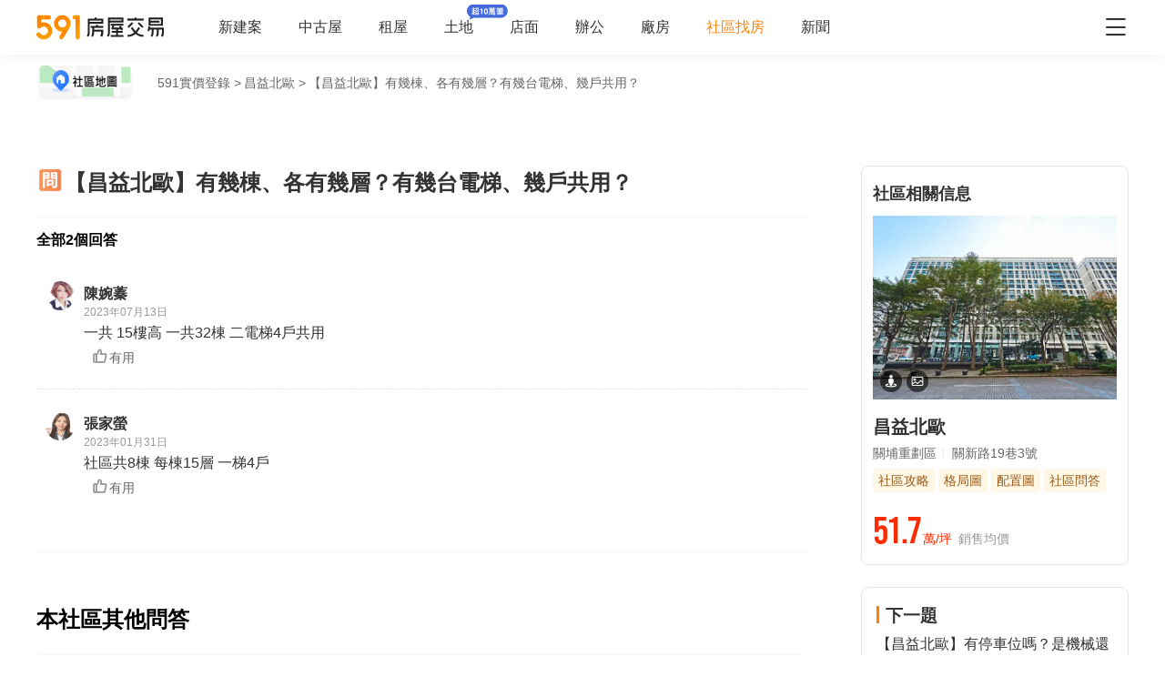

--- FILE ---
content_type: text/html;charset=utf-8
request_url: https://market.591.com.tw/37501/qaDetail?questionId=2
body_size: 18809
content:
<!DOCTYPE html><html  lang="zh-TW" data-capo=""><head><meta charset="utf-8">
<meta name="viewport" content="width=device-width,initial-scale=1,maximum-scale=1,minimum-scale=1,user-scalable=no">
<title>【昌益北歐】有幾棟、各有幾層？有幾台電梯、幾戶共用？ - 591實價登錄</title>
<link rel="stylesheet" href="//s.591.com.tw/v4/entry.DzsFbmE7.css">
<link rel="stylesheet" href="//s.591.com.tw/v4/qaDetail.Cu7Ojaea.css">
<link rel="stylesheet" href="//s.591.com.tw/v4/modal.DsW-OrCM.css">
<link rel="stylesheet" href="//s.591.com.tw/v4/tooltip.D_Qo-Z3a.css">
<link rel="stylesheet" href="//s.591.com.tw/v4/radio.BD4A1rE3.css">
<link rel="stylesheet" href="//s.591.com.tw/v4/Header.Dmb3m0PK.css">
<link rel="stylesheet" href="//s.591.com.tw/v4/Headbar.CAHYMjAh.css">
<link rel="stylesheet" href="//s.591.com.tw/v4/Breadcrumbs.BhGD1qXP.css">
<link rel="stylesheet" href="//s.591.com.tw/v4/MiddleBar.CRMiGLqy.css">
<link rel="stylesheet" href="//s.591.com.tw/v4/LineToast.CY6rHOA3.css">
<link rel="stylesheet" href="//s.591.com.tw/v4/answerItem.BG3amPsQ.css">
<link rel="stylesheet" href="//s.591.com.tw/v4/listItem.DdQrbDDj.css">
<link rel="stylesheet" href="//s.591.com.tw/v4/BrokerEntrustModal.CF-Sjq2G.css">
<link rel="stylesheet" href="//s.591.com.tw/v4/swiper.e37Ke-B8.css">
<link rel="modulepreload" as="script" crossorigin href="//s.591.com.tw/v4/BesN_hda.js">
<link rel="modulepreload" as="script" crossorigin href="//s.591.com.tw/v4/NQp8V1-n.js">
<link rel="modulepreload" as="script" crossorigin href="//s.591.com.tw/v4/DlpRaRo7.js">
<link rel="modulepreload" as="script" crossorigin href="//s.591.com.tw/v4/BQ2LXqia.js">
<link rel="modulepreload" as="script" crossorigin href="//s.591.com.tw/v4/BrUMrT8j.js">
<link rel="modulepreload" as="script" crossorigin href="//s.591.com.tw/v4/B1t50tWf.js">
<link rel="modulepreload" as="script" crossorigin href="//s.591.com.tw/v4/CDczGgwO.js">
<link rel="modulepreload" as="script" crossorigin href="//s.591.com.tw/v4/BPIwOTVt.js">
<link rel="modulepreload" as="script" crossorigin href="//s.591.com.tw/v4/DHdU4LCP.js">
<link rel="modulepreload" as="script" crossorigin href="//s.591.com.tw/v4/B_LGCNK9.js">
<link rel="modulepreload" as="script" crossorigin href="//s.591.com.tw/v4/Cv8Ku229.js">
<link rel="modulepreload" as="script" crossorigin href="//s.591.com.tw/v4/D2vNXvC5.js">
<link rel="modulepreload" as="script" crossorigin href="//s.591.com.tw/v4/Cs2bcJlm.js">
<link rel="modulepreload" as="script" crossorigin href="//s.591.com.tw/v4/2-dUWan6.js">
<link rel="modulepreload" as="script" crossorigin href="//s.591.com.tw/v4/BNITftpQ.js">
<link rel="modulepreload" as="script" crossorigin href="//s.591.com.tw/v4/BiK628Sk.js">
<link rel="modulepreload" as="script" crossorigin href="//s.591.com.tw/v4/iP4zWfdx.js">
<link rel="modulepreload" as="script" crossorigin href="//s.591.com.tw/v4/DqesCm1f.js">
<link rel="modulepreload" as="script" crossorigin href="//s.591.com.tw/v4/1Bj2WAzS.js">
<link rel="modulepreload" as="script" crossorigin href="//s.591.com.tw/v4/CqajO0vR.js">
<link rel="modulepreload" as="script" crossorigin href="//s.591.com.tw/v4/Bv42_1O7.js">
<link rel="modulepreload" as="script" crossorigin href="//s.591.com.tw/v4/CwtWW7GG.js">
<link rel="modulepreload" as="script" crossorigin href="//s.591.com.tw/v4/DImzLnb9.js">
<link rel="prefetch" as="image" type="image/png" href="//s.591.com.tw/v4/icon-8591.BenKJNfw.png">
<link rel="prefetch" as="image" type="image/png" href="//s.591.com.tw/v4/icon-8891.BxBA2DI4.png">
<link rel="prefetch" as="image" type="image/svg+xml" href="//s.591.com.tw/v4/icon-8891-newCar.DXT7vucl.svg">
<link rel="prefetch" as="image" type="image/svg+xml" href="//s.591.com.tw/v4/icon-518-job.fObdyU9C.svg">
<link rel="prefetch" as="image" type="image/svg+xml" href="//s.591.com.tw/v4/icon-518-hire.dIzYBm7C.svg">
<link rel="prefetch" as="image" type="image/svg+xml" href="//s.591.com.tw/v4/icon-addcn.CaIYDkyE.svg">
<link rel="prefetch" as="image" type="image/png" href="//s.591.com.tw/v4/lazyloadEmpty.CWn-sJ7Y.png">
<link rel="prefetch" as="image" type="image/png" href="//s.591.com.tw/v4/404.BLjBb0p4.png">
<link rel="prefetch" as="image" type="image/png" href="//s.591.com.tw/v4/500.Bwfn0xxZ.png">
<link rel="prefetch" as="script" crossorigin href="//s.591.com.tw/v4/B_4vaFhb.js">
<link rel="prefetch" as="image" type="image/png" href="//s.591.com.tw/v4/broker-gold-single-bg.Do3Xfpxr.png">
<link rel="prefetch" as="image" type="image/png" href="//s.591.com.tw/v4/broker-gold-single-md-bg.BFolRZWr.png">
<link rel="prefetch" as="image" type="image/png" href="//s.591.com.tw/v4/gold-broker-label.D0SiR0sL.png">
<link rel="prefetch" as="image" type="image/png" href="//s.591.com.tw/v4/broker-normal-bg.5n20NVed.png">
<link rel="prefetch" as="image" type="image/png" href="//s.591.com.tw/v4/super-label-lg.ByR4bolZ.png">
<link rel="prefetch" as="image" type="image/png" href="//s.591.com.tw/v4/broker-gold-big-md-bg.BEGTWI43.png">
<link rel="prefetch" as="image" type="image/png" href="//s.591.com.tw/v4/booking-bg.Bq3mP7bx.png">
<link rel="prefetch" as="image" type="image/png" href="//s.591.com.tw/v4/list-pc-default.DKi8CdeN.png">
<meta http-equiv="Content-Language" content="zh-TW">
<link rel="icon" type="image/x-icon" href="/favicon.ico">
<meta name="keywords" content="【昌益北歐】有幾棟、各有幾層？有幾台電梯、幾戶共用？">
<meta name="description" content="一共 15樓高
一共32棟  二電梯4戶共用。更多昌益北歐社區情報，歡迎諮詢社區專家陳婉蓁、吳筱筠、邱文君。">
<meta content="【昌益北歐】有幾棟、各有幾層？有幾台電梯、幾戶共用？ - 591實價登錄" property="og:title">
<meta content="一共 15樓高
一共32棟  二電梯4戶共用。更多昌益北歐社區情報，歡迎諮詢社區專家陳婉蓁、吳筱筠、邱文君。" property="og:description">
<link id="canonical" rel="canonical" href="https://market.591.com.tw/37501/qaDetail?questionId=2">
<script type="module" src="//s.591.com.tw/v4/BesN_hda.js" crossorigin></script></head><body><div id="__nuxt"><main data-v-4afa17af><!--[--><!--[--><!----><!--]--><!--]--><div class="qa-detail-wrap" data-v-f4273714><!--[--><!--[--><!----><!--]--><!--[--><!----><!--]--><!--[--><!----><!--]--><!--[--><!----><!--]--><!--[--><!----><!--]--><!--]--><div data-v-f4273714><!--[--><!--[--><!----><!--]--><!--]--></div><header class="header" data-v-f4273714 data-v-32107fb2><section class="header-container" data-v-32107fb2><a href="https://www.591.com.tw" class="header-logo" data-v-32107fb2><img src="[data-uri]" alt="591實價登錄" class="logo" width="140" height="28" data-v-32107fb2></a><ul class="nav-list" data-v-32107fb2><!--[--><li class="" data-v-32107fb2><a href="https://newhouse.591.com.tw" data-v-32107fb2>新建案</a></li><li class="" data-v-32107fb2><a href="https://sale.591.com.tw?shType=list&amp;regionid=3" data-v-32107fb2>中古屋</a></li><li class="" data-v-32107fb2><a href="https://rent.591.com.tw/list?region=3" data-v-32107fb2>租屋</a></li><li class="land-new-icon" data-v-32107fb2><a href="https://land.591.com.tw/list?type=2&amp;region=3&amp;kind=11" data-v-32107fb2>土地</a></li><li class="" data-v-32107fb2><a href="https://business.591.com.tw/?type=1&amp;region=3&amp;kind=5" data-v-32107fb2>店面</a></li><li class="" data-v-32107fb2><a href="https://business.591.com.tw/?type=1&amp;region=3&amp;kind=6" data-v-32107fb2>辦公</a></li><li class="" data-v-32107fb2><a href="https://business.591.com.tw/?type=1&amp;region=3&amp;region=3&amp;kind=7" data-v-32107fb2>廠房</a></li><li class="active" data-v-32107fb2><a href="https://market.591.com.tw/list" data-v-32107fb2>社區找房</a></li><li class="" data-v-32107fb2><a href="https://news.591.com.tw" data-v-32107fb2>新聞</a></li><!--]--></ul><i class="ic-market market-menu" data-v-32107fb2></i></section><section class="header-container-mobile" data-v-32107fb2><i class="ic-market market-arrow-left" data-v-32107fb2></i><img src="[data-uri]" alt="591" data-v-32107fb2><i class="ic-market market-menu" data-v-32107fb2></i></section><span data-v-32107fb2 data-v-dba38582></span></header><!----><div class="header-nav-wrap" data-v-f4273714><a class="back ic-market market-arrow-left" href="/37501" data-v-f4273714><span data-v-f4273714>社區詳情</span></a><div class="nav-bread-crumnbs t5-container" data-v-f4273714><span class="map-entry" data-v-f4273714><img src="[data-uri]" alt="地圖找房" data-v-f4273714></span><!--[--><!----><ul class="bread-crumbs" data-v-173e982a><li class="home" data-v-173e982a><a href="https://market.591.com.tw" data-v-173e982a>591實價登錄 &gt;</a></li><li class="region" data-v-173e982a><a href="https://market.591.com.tw?regionId=4" data-v-173e982a>新竹市 &gt;</a></li><li class="section" data-v-173e982a><a href="https://market.591.com.tw?regionId=4&amp;sectionId=371" data-v-173e982a>東區 &gt;</a></li><li class="community" data-v-173e982a><a href="https://market.591.com.tw/37501" data-v-173e982a>昌益北歐 &gt;</a></li><!--[--><li class="bread-crumbs-item" data-v-f4273714>【昌益北歐】有幾棟、各有幾層？有幾台電梯、幾戶共用？</li><!--]--></ul><!--]--></div></div><section class="with-broker t5-container" data-v-f4273714><!----><div class="qa-detail-container" data-v-f4273714><div class="left-container" data-v-f4273714><div style="" class="undefined" data-v-f4273714><div style=""><div class="question-title" data-v-f4273714><span data-v-f4273714></span>【昌益北歐】有幾棟、各有幾層？有幾台電梯、幾戶共用？</div></div></div><div class="answer-list" data-v-f4273714><h3 data-v-f4273714>全部2個回答</h3><!--[--><div class="answer-item answer-qa" show-more="false" data-v-f4273714 data-v-f8b843fa><div class="answer-item-avator" data-v-f8b843fa><img src="https://img1.591.com.tw/user/2025/08/16/175527439586235904.png!300x360.png" data-v-f8b843fa></div><div class="answer-item-container" data-v-f8b843fa><div class="answer-item-header" data-v-f8b843fa><div class="broker-name" data-v-f8b843fa><span data-v-f8b843fa>陳婉蓁</span><span data-v-f8b843fa>2023年07月13日</span></div></div><p class="answer answer-item-info" data-v-f8b843fa><!----> 一共 15樓高
一共32棟  二電梯4戶共用</p><div class="answer-item-footer" data-v-f8b843fa><!----><div class="do-you-like" data-v-f8b843fa><span class="" data-v-f8b843fa><i class="ic-market market-un-like" data-v-f8b843fa></i><em data-v-f8b843fa>有用</em></span></div></div></div></div><div class="answer-item answer-qa" show-more="false" data-v-f4273714 data-v-f8b843fa><div class="answer-item-avator" data-v-f8b843fa><img src="https://img1.591.com.tw/user/2024/09/26/172728087193724300.png!300x360.png" data-v-f8b843fa></div><div class="answer-item-container" data-v-f8b843fa><div class="answer-item-header" data-v-f8b843fa><div class="broker-name" data-v-f8b843fa><span data-v-f8b843fa>張家螢</span><span data-v-f8b843fa>2023年01月31日</span></div></div><p class="answer answer-item-info" data-v-f8b843fa><!----> 社區共8棟
每棟15層
一梯4戶</p><div class="answer-item-footer" data-v-f8b843fa><!----><div class="do-you-like" data-v-f8b843fa><span class="" data-v-f8b843fa><i class="ic-market market-un-like" data-v-f8b843fa></i><em data-v-f8b843fa>有用</em></span></div></div></div></div><!--]--><!----></div><div class="qa-list" data-v-f4273714><h3 data-v-f4273714> 本社區其他問答 <!----></h3><!--[--><a href="https://market.591.com.tw/37501/qaDetail?questionId=1" class="qa-list-item" data-v-f4273714 data-v-dd19226d><p class="qa-list-item-question" data-v-dd19226d><span data-v-dd19226d>格局介紹</span> 【昌益北歐】都有哪些格局，各自有多大？哪一個格局比較推薦？</p><p class="qa-list-item-answer" data-v-dd19226d>3房 37-39坪4房42坪-52坪 雙電梯 四戶3房為主推房型</p><span class="qa-list-item-more" data-v-dd19226d>1個回答 <i class="ic-market market-arrow-right" data-v-dd19226d></i></span></a><!----><!----><!----><!--]--></div><button class="t5-button t5-button--large t5-button--default m-question-btn" data-v-f4273714><!-- custom icon slot --><!--v-if--><!-- loading mode --><!--v-if--><!-- default slot --><span class=""><!--[--> 我要提問 <!--]--></span></button><div class="disclaimer" data-v-f4273714> 免責聲明：該頻道所使用之回答內容，均由經紀人提供，最終請以現場實際狀況爲準，如有智慧財產權或其他問題，您可撥打客服電話進行反饋：02-55722000 </div></div><div class="right-container" data-v-f4273714><div class="community-container" data-v-f4273714><h3 data-v-f4273714>社區相關信息</h3><a class="community-card" href="https://market.591.com.tw/37501" data-gtm-stat="社區-社區問答_問答詳情_點擊社區相關信息卡片" data-v-f4273714 data-v-db8be782><div class="community-img" data-v-db8be782><!----><img src="https://img1.591.com.tw/market/2022/02/09/164435444137713603.jpg!600x450.jpg" data-v-db8be782><div class="type-icon" data-v-db8be782><img src="[data-uri]" data-v-db8be782><img src="[data-uri]" data-v-db8be782><!----><!----><!----></div></div><div class="community-info" data-v-db8be782><div class="top-container" data-v-db8be782><h3 data-v-db8be782><em data-v-db8be782><!--[-->昌益北歐<!--]--></em><!----></h3><p class="address" data-v-db8be782><em class="life" data-v-db8be782>關埔重劃區</em><em data-v-db8be782>關新路19巷3號</em></p></div><div class="bottom-container" data-v-db8be782><p class="tags" data-v-db8be782><!--[--><span class="highlight" data-v-db8be782>社區攻略</span><span class="highlight" data-v-db8be782>格局圖</span><span class="highlight" data-v-db8be782>配置圖</span><span class="highlight" data-v-db8be782>社區問答</span><!--]--></p><div class="price-wrap" data-v-db8be782><div class="price" data-v-db8be782><span class="price-info" data-v-db8be782>51.7<em data-v-db8be782>萬/坪</em></span><span class="price-desc" data-v-db8be782>銷售均價</span></div></div></div></div></a></div><div class="next-question" data-v-f4273714 data-v-957aae37><a href="https://market.591.com.tw/37501/qaDetail?questionId=3" target="_self" data-v-957aae37><h3 data-v-957aae37>下一題</h3><p data-v-957aae37>【昌益北歐】有停車位嗎？是機械還是平面車位？停車費多少？</p><div class="tags" data-v-957aae37><span data-v-957aae37>物業管理</span><span data-v-957aae37>2個回答</span></div></a></div><button class="t5-button t5-button--large t5-button--default question-btn" data-v-f4273714><!-- custom icon slot --><!--v-if--><!-- loading mode --><!--v-if--><!-- default slot --><span class=""><!--[--> 我要提問 <!--]--></span></button></div></div><!----></section><div class="broker-bar" entrust-txt="諮詢詳情" data-v-f4273714 data-v-8429c51e><div class="broker-bar-left" style="max-width:calc(100% - 204px);" data-v-8429c51e><!--[--><div class="broker-bar-avatar" data-v-8429c51e><img class="bar-avatar-cover" data-src="https://img2.591.com.tw/user/2024/08/07/172296104798541807.png!300x360.png" data-v-8429c51e><!----></div><div class="broker-bar-desc" data-v-8429c51e><div class="broker-bar-name" data-v-8429c51e>楊嘉欣</div><div class="broker-bar-company" data-v-8429c51e>台灣房屋</div></div><!----><!--]--></div><div class="broker-bar-right" data-v-8429c51e><div class="add-line-btn" data-v-8429c51e><div class="carousel-wrapper" data-v-8429c51e><i class="ic-market market-line" data-v-8429c51e></i> Line </div></div><a class="broker-bar-btn call-phone" data-gtm-behavior="call" href="tel:0972-528-586,11093" data-v-8429c51e><i class="ic-market market-phone-call" data-v-8429c51e></i> 洽談 </a></div></div><span data-v-f4273714></span><!--v-if--><!----></div><span data-v-4afa17af data-v-ce65f4b0></span></main></div><div id="teleports"></div><script>window.__NUXT__=(function(a,b,c,d,e,f,g,h,i,j,k,l,m,n,o,p,q,r,s,t,u,v,w,x,y,z,A,B,C,D,E,F,G,H,I,J,K,L,M,N,O,P,Q,R,S,T,U,V,W,X,Y,Z,_,$,aa,ab,ac,ad,ae,af,ag,ah,ai,aj,ak,al,am,an,ao,ap,aq,ar,as,at,au,av,aw,ax,ay,az,aA,aB,aC,aD,aE,aF,aG,aH,aI,aJ,aK,aL,aM,aN,aO,aP,aQ,aR,aS,aT,aU,aV,aW,aX,aY,aZ,a_,a$,ba,bb,bc){bb[0]={answer_id:Y,answer:Z,like:a,unlike:a,real_name:l,user_pic:z,mobile:h,mobile_ext:m,line:n,uid:e,im_uid:e,im_name:o,answer_time:_,like_status:a,agent_id:p,is_good_answer:a};bb[1]={answer_id:$,answer:aa,like:a,unlike:a,real_name:ab,user_pic:ac,mobile:h,mobile_ext:ad,line:b,uid:A,im_uid:A,im_name:ae,answer_time:af,like_status:a,agent_id:ag,is_good_answer:a};return {data:{WqUuNJx9fS:{status:a,msg:"no login",data:{}},m0ctT3PKDZ:{status:c,data:{community_id:q,community_name:r,community_type:g,community_type_str:u,build_type:j,build_type_str:u,sale_tag:O,sale_tag_type:a,purpose_str:P,transport:Q,address:R,simple_address:b,region_id:k,region_name:S,section_id:T,section_name:U,shopping_district:v,hot_tag:[],agent_tip:V,fast_question:{id:f,content:W,is_discount:c}}},rYzUHs9OPy:{status:c,msg:M,data:{community_id:q,community_name:r,community_pic:X,question:w,question_cate:x,paginate:{current_page:c,last_page:c,per_page:y,total:g},list:[{answer_id:Y,answer:Z,like:a,unlike:a,real_name:l,user_pic:z,mobile:h,mobile_ext:m,line:n,uid:e,im_uid:e,im_name:o,answer_time:_,like_status:a,agent_id:p,is_good_answer:a},{answer_id:$,answer:aa,like:a,unlike:a,real_name:ab,user_pic:ac,mobile:h,mobile_ext:ad,line:b,uid:A,im_uid:A,im_name:ae,answer_time:af,like_status:a,agent_id:ag,is_good_answer:a}],meta:{title:B,og_title:B,description:C,og_description:C,keywords:w},next_question:{question_id:s,question:ah,cate_name:D,answer_count:g}}},"6Jk1j1Hc3S":{status:c,data:{bid_type:a,recommend_type:a,data:[{agent_id:N,approve_status:c,name:ai,company:aj,sub_company:ak,avatar:al,shop_id:a,mobile:h,mobile_ext:am,user_id:t,im_uid:t,im_name:an,is_super:a,label_type:c,im_recommend_tip:c,recommend_type:a,bid_rank:ao,label_text:[ap,aq],line:ar}],first_buy_bid_agent:a,first_buy_daily_bid:a,line:{liff_url:as}}},VYRp1GjZ1l:{status:c,msg:M,data:[{question_id:c,cate_id:c,cate_name:x,question:at,answer_count:c,answer_id:au,answer:av,real_name:l,user_pic:E,mobile:h,mobile_ext:m,line:n,uid:e,im_uid:e,im_name:o,like_status:a,like:a,unlike:a,agent_id:p,is_good_answer:a,cate_short_name:aw,fast_question:{list:{id:f,content:ax},detail:{id:f,content:ay}}},{question_id:k,cate_id:g,cate_name:D,question:az,answer_count:a,answer_id:a,answer:b,real_name:b,user_pic:b,mobile:b,mobile_ext:b,line:b,uid:b,im_uid:a,im_name:b,like_status:a,like:a,unlike:a,agent_id:a,is_good_answer:a,cate_short_name:aA,fast_question:[]},{question_id:j,cate_id:s,cate_name:F,question:aB,answer_count:a,answer_id:a,answer:b,real_name:b,user_pic:b,mobile:b,mobile_ext:b,line:b,uid:b,im_uid:a,im_name:b,like_status:a,like:a,unlike:a,agent_id:a,is_good_answer:a,cate_short_name:G,fast_question:{list:{id:f,content:aC},detail:{id:f,content:aD}}},{question_id:aE,cate_id:s,cate_name:F,question:aF,answer_count:a,answer_id:a,answer:b,real_name:b,user_pic:b,mobile:b,mobile_ext:b,line:b,uid:b,im_uid:a,im_name:b,like_status:a,like:a,unlike:a,agent_id:a,is_good_answer:a,cate_short_name:G,fast_question:[]},{question_id:aG,cate_id:k,cate_name:H,question:aH,answer_count:a,answer_id:a,answer:b,real_name:b,user_pic:b,mobile:b,mobile_ext:b,line:b,uid:b,im_uid:a,im_name:b,like_status:a,like:a,unlike:a,agent_id:a,is_good_answer:a,cate_short_name:I,fast_question:[]},{question_id:aI,cate_id:k,cate_name:H,question:aJ,answer_count:a,answer_id:a,answer:b,real_name:b,user_pic:b,mobile:b,mobile_ext:b,line:b,uid:b,im_uid:a,im_name:b,like_status:a,like:a,unlike:a,agent_id:a,is_good_answer:a,cate_short_name:I,fast_question:{list:{id:f,content:aK},detail:{id:f,content:aL}}},{question_id:aM,cate_id:j,cate_name:J,question:aN,answer_count:g,answer_id:aO,answer:aP,real_name:l,user_pic:E,mobile:h,mobile_ext:m,line:n,uid:e,im_uid:e,im_name:o,like_status:a,like:a,unlike:a,agent_id:p,is_good_answer:a,cate_short_name:K,fast_question:[]},{question_id:y,cate_id:j,cate_name:J,question:aQ,answer_count:g,answer_id:aR,answer:aS,real_name:l,user_pic:z,mobile:h,mobile_ext:m,line:n,uid:e,im_uid:e,im_name:o,like_status:a,like:a,unlike:a,agent_id:p,is_good_answer:a,cate_short_name:K,fast_question:[]}]},nfdwhN5sTW:{status:c,msg:M,data:{id:q,name:r,photo_src:{type:a,src:aT},cover_icon:{has_img:c,has_street_img:c,has_video:a,has_full_sky:a,has_full_720:a},rank_list_info:[],shop_name:v,address:aU,price:{price:aV,unit:aW,single_unit:aX,text:aY},tags:[{highlight:c,content:aZ},{highlight:c,content:a_},{highlight:c,content:a$},{highlight:c,content:ba}]}}},state:{$sdeviceType:"pc"},once:new Set([]),_errors:{WqUuNJx9fS:i,"6Jk1j1Hc3S":i,m0ctT3PKDZ:i,rYzUHs9OPy:i,VYRp1GjZ1l:i,nfdwhN5sTW:i},serverRendered:true,path:"\u002F37501\u002FqaDetail?questionId=2",pinia:{userInfo:{isLogin:d,userInfo:{userName:b,userId:b,role:b,sex:b,mobile:b,cub_id:b}},useAddLineModalStore:{activeLineLiffUrl:b,activeAgentUserId:a,addLineVisible:d,addlineToolTipVisible:d,activeTab:c},broker:{info:{bid_type:a,recommend_type:a,data:[{agent_id:N,approve_status:c,name:ai,company:aj,sub_company:ak,avatar:al,shop_id:a,mobile:h,mobile_ext:am,user_id:t,im_uid:t,im_name:an,is_super:a,label_type:c,im_recommend_tip:c,recommend_type:a,bid_rank:ao,label_text:[ap,aq],line:ar}],first_buy_bid_agent:a,first_buy_daily_bid:a,line:{liff_url:as}},agentId:N,entryType:a,visibleType:a,modalVisible:d,entrustCount:a,randomBroker:L,brokerTopicId:t,modalV3Visible:d,currentCommunityId:a,brokerRecommendedList:[],curAgentUid:a,currentQuestion:b,sendIMModalVisible:d,brokerRecomModalVisible:d},communityDetail:{loading:d,baseInfo:{community_id:q,community_name:r,community_type:g,community_type_str:u,build_type:j,build_type_str:u,sale_tag:O,sale_tag_type:a,purpose_str:P,transport:Q,address:R,simple_address:b,region_id:k,region_name:S,section_id:T,section_name:U,shopping_district:v,hot_tag:[],agent_tip:V,fast_question:{id:f,content:W,is_discount:c}},layoutInfo:{},rankInfo:{},layoutDetail:{},agentLayout:[],news:{},surrounding:{},buildingMap:{},overview:{},onsaleInfo:{},realpriceInfo:{},trendInfo:{},nearbyCommunity:{},banners:{},contactsInfo:{},statementVisible:d,followGuideVisible:d,hasFollowGuideShown:d,moduleVisibleInfo:{},isFollow:a,isAppraise:a,meta:L,saleRentTabIndex:a,decorationCaseInfo:[],decorationCaseMeta:{},followsInfo:{},followVisible:d,shoppingDistrict:{},rentInfo:{},qaInfo:{},brokerRecom:L,hasEtag:d,leftSideNavsVisibleInfo:{},nearbyInfo:L,nearbyUnion:{},aiScore:{},shopAvgScore:{},rankInShop:{},followRemindCount:{sale_update_count:a,sale_last_time:i,price_update_count:a,price_last_time:i},valuationCard:i,specialCommunityIds:[]},qa:{page:c,qaList:[],answerList:bb,answerDetail:{community_id:q,community_name:r,community_pic:X,question:w,question_cate:x,paginate:{current_page:c,last_page:c,per_page:y,total:g},list:bb,meta:{title:B,og_title:B,description:C,og_description:C,keywords:w},next_question:{question_id:s,question:ah,cate_name:D,answer_count:g}},qaListMeta:{},otherQaList:[{question_id:c,cate_id:c,cate_name:x,question:at,answer_count:c,answer_id:au,answer:av,real_name:l,user_pic:E,mobile:h,mobile_ext:m,line:n,uid:e,im_uid:e,im_name:o,like_status:a,like:a,unlike:a,agent_id:p,is_good_answer:a,cate_short_name:aw,fast_question:{list:{id:f,content:ax},detail:{id:f,content:ay}}},{question_id:k,cate_id:g,cate_name:D,question:az,answer_count:a,answer_id:a,answer:b,real_name:b,user_pic:b,mobile:b,mobile_ext:b,line:b,uid:b,im_uid:a,im_name:b,like_status:a,like:a,unlike:a,agent_id:a,is_good_answer:a,cate_short_name:aA,fast_question:[]},{question_id:j,cate_id:s,cate_name:F,question:aB,answer_count:a,answer_id:a,answer:b,real_name:b,user_pic:b,mobile:b,mobile_ext:b,line:b,uid:b,im_uid:a,im_name:b,like_status:a,like:a,unlike:a,agent_id:a,is_good_answer:a,cate_short_name:G,fast_question:{list:{id:f,content:aC},detail:{id:f,content:aD}}},{question_id:aE,cate_id:s,cate_name:F,question:aF,answer_count:a,answer_id:a,answer:b,real_name:b,user_pic:b,mobile:b,mobile_ext:b,line:b,uid:b,im_uid:a,im_name:b,like_status:a,like:a,unlike:a,agent_id:a,is_good_answer:a,cate_short_name:G,fast_question:[]},{question_id:aG,cate_id:k,cate_name:H,question:aH,answer_count:a,answer_id:a,answer:b,real_name:b,user_pic:b,mobile:b,mobile_ext:b,line:b,uid:b,im_uid:a,im_name:b,like_status:a,like:a,unlike:a,agent_id:a,is_good_answer:a,cate_short_name:I,fast_question:[]},{question_id:aI,cate_id:k,cate_name:H,question:aJ,answer_count:a,answer_id:a,answer:b,real_name:b,user_pic:b,mobile:b,mobile_ext:b,line:b,uid:b,im_uid:a,im_name:b,like_status:a,like:a,unlike:a,agent_id:a,is_good_answer:a,cate_short_name:I,fast_question:{list:{id:f,content:aK},detail:{id:f,content:aL}}},{question_id:aM,cate_id:j,cate_name:J,question:aN,answer_count:g,answer_id:aO,answer:aP,real_name:l,user_pic:E,mobile:h,mobile_ext:m,line:n,uid:e,im_uid:e,im_name:o,like_status:a,like:a,unlike:a,agent_id:p,is_good_answer:a,cate_short_name:K,fast_question:[]},{question_id:y,cate_id:j,cate_name:J,question:aQ,answer_count:g,answer_id:aR,answer:aS,real_name:l,user_pic:z,mobile:h,mobile_ext:m,line:n,uid:e,im_uid:e,im_name:o,like_status:a,like:a,unlike:a,agent_id:p,is_good_answer:a,cate_short_name:K,fast_question:[]}],communityInfo:{id:q,name:r,photo_src:{type:a,src:aT},cover_icon:{has_img:c,has_street_img:c,has_video:a,has_full_sky:a,has_full_720:a},rank_list_info:[],shop_name:v,address:aU,price:{price:aV,unit:aW,single_unit:aX,text:aY},tags:[{highlight:c,content:aZ},{highlight:c,content:a_},{highlight:c,content:a$},{highlight:c,content:ba}]},responseStatus:200},globalModal:{navMenuVisible:d,followVisible:d,correctionFeedbackVisible:d,correctionFeedbackParams:{},sideBarVisible:d},basic:{csUrlSearch:b},roster:{source:b,title:b,subTitle:b,isExtra:d,modalVisible:d,addLineVisible:d},useAddLineTooltipStore:{addlineToolTipVisible:d}},config:{public:{bffUrl:"https:\u002F\u002Fbff.591.com.tw",homeUrl:"https:\u002F\u002Fwww.591.com.tw",rentUrl:"https:\u002F\u002Frent.591.com.tw",saleUrl:"https:\u002F\u002Fsale.591.com.tw",businessUrl:"https:\u002F\u002Fbusiness.591.com.tw",newhouseUrl:"https:\u002F\u002Fnewhouse.591.com.tw",newsUrl:"https:\u002F\u002Fnews.591.com.tw",helpUrl:"https:\u002F\u002Fhelp.591.com.tw",marketUrl:"https:\u002F\u002Fmarket.591.com.tw",unionUrl:"https:\u002F\u002Funion.591.com.tw",touchUrl:"https:\u002F\u002Fm.591.com.tw",statisUrl:"https:\u002F\u002Fstatistics.591.com.tw",userCenterUrl:"https:\u002F\u002Fuser.591.com.tw",t5Env:b,runtimeEnv:bc,isDev:b,gmapKey:"AIzaSyA_T88jtygzK0sDQBqdchovUS9RcPWuP6c",sentry:{serverDsn:"https:\u002F\u002F57c78ddaa3210f875a2145849cbab61f@sentry.addcn.com\u002F83",clientDsn:"https:\u002F\u002Fbf50eb74732caf3dc4508f3e4b090c68@sentry.addcn.com\u002F82",environment:bc},marketBffUrl:"https:\u002F\u002Fbff-market.591.com.tw",newsBffUrl:"https:\u002F\u002Fbff-news.591.com.tw",houseBffUrl:"https:\u002F\u002Fbff-house.591.com.tw",userBffUrl:"https:\u002F\u002Fbff-user.591.com.tw",cryptoVersion:"426c848e0f",recaptchaKeyV2:"6LdF2CkqAAAAAK0mIzEUDODAxxsDapNL_mhENnsE",recaptchaKeyV3:"6LeJpXMnAAAAAGafmk1NFnhz6469qwa6bSvehqpt",universalUrl:"https:\u002F\u002Fbff-universal.591.com.tw"},app:{baseURL:"\u002F",buildId:"92e857fc-6e4c-4249-a858-0c1f32c0b406",buildAssetsDir:"\u002Fv4\u002F",cdnURL:"\u002F\u002Fs.591.com.tw\u002F"}}}}(0,"",1,false,66578,"Y1",2,"0972-528-586",null,5,4,"陳婉蓁","120298","https:\u002F\u002Fline.me\u002Fti\u002Fp\u002FsPxip3b6eW","陳女士",105275,37501,"昌益北歐",3,2408789,"16年社區","關埔重劃區","【昌益北歐】有幾棟、各有幾層？有幾台電梯、幾戶共用？","格局介紹",10,"https:\u002F\u002Fimg1.591.com.tw\u002Fuser\u002F2025\u002F08\u002F16\u002F175527439586235904.png!300x360.png",586801,"【昌益北歐】有幾棟、各有幾層？有幾台電梯、幾戶共用？ - 591實價登錄","一共 15樓高\n一共32棟  二電梯4戶共用。更多昌益北歐社區情報，歡迎諮詢社區專家陳婉蓁、吳筱筠、邱文君。","物業管理","https:\u002F\u002Fimg2.591.com.tw\u002Fuser\u002F2025\u002F08\u002F16\u002F175527439586235904.png!300x360.png","市場行情","行情","社區評價","評價","週邊機能","機能",void 0,"ok",9931,"近2年無成交","住宅","新莊車站","新竹市東區","新竹市",371,"東區","我熟悉社區，加Line幫你預約帶看服務哦","屋主降價啦！最高降價220萬，趕緊預約吧","https:\u002F\u002Fimg2.591.com.tw\u002Fmarket\u002F2022\u002F02\u002F09\u002F164435444137713603.jpg!338x252.jpg",73263,"一共 15樓高\n一共32棟  二電梯4戶共用","2023年07月13日",31537,"社區共8棟\n每棟15層\n一梯4戶","張家螢","https:\u002F\u002Fimg1.591.com.tw\u002Fuser\u002F2024\u002F09\u002F26\u002F172728087193724300.png!300x360.png","73423","張女士","2023年01月31日",64857,"【昌益北歐】有停車位嗎？是機械還是平面車位？停車費多少？","楊嘉欣","台灣房屋","竹科直營店","https:\u002F\u002Fimg2.591.com.tw\u002Fuser\u002F2024\u002F08\u002F07\u002F172296104798541807.png!300x360.png","11093","楊先生",99,"本社區已成交1筆","在售物件9筆","https:\u002F\u002Fline.me\u002Fti\u002Fp\u002FrkfsH81o81","https:\u002F\u002Fliff.line.me\u002F2006310106-KlA8Ag69\u002Fcontact","【昌益北歐】都有哪些格局，各自有多大？哪一個格局比較推薦？",73262,"3房 37-39坪4房42坪-52坪 雙電梯 四戶3房為主推房型","格局","實用空間劃分情況","房屋面積和實用空間劃分情況如何？","【昌益北歐】管理费多少？包含什么？該社區管委会如何？","物業","【昌益北歐】不同格局的租金分別是多少？近幾年的走勢如何？","是否配備家具電器","租屋是否有配備家具電器等？",6,"【昌益北歐】近幾年的價格走勢怎麼樣？預計未來一段時間是漲還是跌？",7,"【昌益北歐】內部環境如何？還有什麼其他特點嗎？",8,"【昌益北歐】與附近的社區相比，有什麼特點嗎？怎麼評價本社區？","安全管理措施如何","社區安全管理政策和措施如何？",9,"【昌益北歐】有什麼交通配套嗎？交通出行是否便利？",73266,"台鐵新莊站 接竹北高鐵走路5分鐘","【昌益北歐】附近有什麼學區嗎？這個社區的小孩都在哪裡念書？",73268,"關東國小  關埔國小雙學區 光武國中 明星學區要掛戶籍10年以上","https:\u002F\u002Fimg1.591.com.tw\u002Fmarket\u002F2022\u002F02\u002F09\u002F164435444137713603.jpg!600x450.jpg","關新路19巷3號","51.7","萬\u002F坪","萬","銷售均價","社區攻略","格局圖","配置圖","社區問答",Array(2),"production"))</script></body></html>

--- FILE ---
content_type: text/css; charset=utf-8
request_url: https://s.591.com.tw/v4/qaDetail.Cu7Ojaea.css
body_size: 10314
content:
[data-v-db8be782]{box-sizing:border-box;-webkit-tap-highlight-color:transparent}li[data-v-db8be782],ul[data-v-db8be782]{list-style:none;margin:0;padding:0}address[data-v-db8be782]{font-style:normal}input[data-v-db8be782],textarea[data-v-db8be782]{-webkit-appearance:none}body.hide-scrollbar[data-v-db8be782]::-webkit-scrollbar-thumb{display:none}body[data-v-db8be782]::-webkit-scrollbar{height:10px;width:5px}body[data-v-db8be782]::-webkit-scrollbar-thumb{background:#2226;border-radius:4px}body[data-v-db8be782]::-webkit-scrollbar-thumb:window-inactive{background:#2226}body[data-v-db8be782]::-webkit-scrollbar-thumb:hover{background:#2229}.t5-container[data-v-db8be782]{box-sizing:border-box;margin:0 auto;width:100%}@media only screen and (min-width:1200px){.t5-container[data-v-db8be782]{width:1200px}}.bscroll-horizontal-scrollbar[data-v-db8be782]{z-index:90!important}.page-enter-active[data-v-db8be782]{-webkit-animation:pageIn-db8be782 0s;animation:pageIn-db8be782 0s}@-webkit-keyframes pageIn-db8be782{0%{opacity:1}to{opacity:1}}@keyframes pageIn-db8be782{0%{opacity:1}to{opacity:1}}.category-title[data-v-db8be782]{border-top:1px solid #e6e6e6;color:#333;font-size:24px;font-weight:700;height:90px;line-height:90px}@media only screen and (max-width:850px){.category-title[data-v-db8be782]{font-size:18px;height:64px;line-height:64px}}.show-all-btn[data-v-db8be782]{background-color:#fff;border:1px solid #e6e6e6;border-radius:4px;color:#333;cursor:pointer;display:block;font-size:16px;height:40px;line-height:38px;width:240px}@media (hover:hover) and (pointer:fine){.show-all-btn[data-v-db8be782]:hover{background:#f5f5f5}}.show-all-btn a[data-v-db8be782]{display:block}.show-entrust-btn[data-v-db8be782]{background-color:#ff8000;border-radius:4px;color:#fff;cursor:pointer;display:block;font-size:16px;height:40px;line-height:40px;max-width:100%;width:404px}@media (hover:hover) and (pointer:fine){.show-entrust-btn[data-v-db8be782]:hover{background-color:#ff9326}}.show-entrust-btn a[data-v-db8be782]{display:block}.suggestions-title[data-v-db8be782]{color:#222;font-size:16px;font-weight:700;height:40px;line-height:40px;padding:0 20px}.community-card[data-v-db8be782]{cursor:pointer;display:block;overflow:hidden;position:relative}.community-card:hover .community-img img[data-v-db8be782]{-webkit-transform:scale(1.1);transform:scale(1.1)}.community-card:hover .viewed[data-v-db8be782]{display:block}.community-card .community-img[data-v-db8be782]{height:202px;overflow:hidden;position:relative}.community-card .community-img img[data-v-db8be782]{height:100%;object-fit:cover;-webkit-transition:all .3s ease-out;transition:all .3s ease-out;width:100%}.community-card .community-img .icon[data-v-db8be782]{background-size:cover!important;height:48px;left:50%;position:absolute;top:50%;-webkit-transform:translate(-50%,-50%);transform:translate(-50%,-50%);width:48px;z-index:10}.community-card .community-img .icon.type-icon-1[data-v-db8be782]{background:url([data-uri])}.community-card .community-img .icon.type-icon-2[data-v-db8be782]{background:url([data-uri])}.community-card .community-img .icon.type-icon-3[data-v-db8be782]{background:url([data-uri])}.community-card .community-img .type-icon[data-v-db8be782]{bottom:8px;display:-webkit-box;display:-webkit-flex;display:flex;left:8px;position:absolute}.community-card .community-img .type-icon img[data-v-db8be782]{margin-right:5px;width:24px}.community-card .community-info[data-v-db8be782]{margin-top:16px;overflow:hidden}.community-card .community-info h3[data-v-db8be782]{color:#333;display:-webkit-box;display:-webkit-flex;display:flex;font-size:20px;font-weight:700;line-height:28px}.community-card .community-info h3 em[data-v-db8be782]{overflow:hidden;text-overflow:ellipsis;white-space:nowrap}.community-card .community-info .rank-info[data-v-db8be782]{display:inline-block;height:30px;position:relative;width:30px}.community-card .community-info .rank-info .rank-icon[data-v-db8be782]{background:url([data-uri]) no-repeat 50%;background-size:cover;display:inline-block;height:20px;margin-left:10px;position:relative;top:3px;width:20px}.community-card .community-info .rank-info:hover .rank-info-list[data-v-db8be782]{display:block}.community-card .community-info .rank-info .rank-info-list[data-v-db8be782]{background:#000c;border-radius:5px;box-shadow:0 6px 32px 5px #0000000a,0 16px 24px 2px #0000000a,0 8px 10px -5px #00000014;color:#fff;display:none;left:50%;line-height:20px;padding:10px;position:absolute;top:30px;-webkit-transform:translateX(-50%);transform:translate(-50%);z-index:10}.community-card .community-info .rank-info .rank-info-list[data-v-db8be782]:after{border-color:transparent transparent rgba(0,0,0,.8);border-style:solid;border-width:0 5px 5px;content:" ";height:0;position:absolute;width:0}.community-card .community-info .rank-info .rank-info-list[data-v-db8be782]:after{left:50%;margin-left:0;top:-5px}.community-card .community-info .rank-info .rank-info-list .rank-info-item[data-v-db8be782]{box-sizing:border-box;color:#fff;display:block;font-size:14px;font-weight:400;overflow:hidden;text-align:left;text-overflow:ellipsis;white-space:nowrap}@media only screen and (max-width:850px){.community-card .community-info .rank-info .rank-info-list[data-v-db8be782]{display:none!important;left:auto;right:0;top:35px;-webkit-transform:translateX(0);transform:translate(0)}.community-card .community-info .rank-info .rank-info-list[data-v-db8be782]:after{left:auto;margin-left:0;right:8px;top:-5px}}.community-card .community-info .address[data-v-db8be782]{-webkit-box-align:center;-webkit-align-items:center;align-items:center;box-sizing:content-box;color:#666;display:-webkit-box;display:-webkit-flex;display:flex;font-size:14px;height:22px;line-height:22px;margin:4px 0 6px;white-space:nowrap}.community-card .community-info .address img[data-v-db8be782]{display:inline-block;width:22px}.community-card .community-info .address em.life[data-v-db8be782]{margin-right:17px;position:relative}.community-card .community-info .address em.life[data-v-db8be782]:after{background-color:#ededed;content:"";height:12px;position:absolute;right:-8px;top:5px;width:1px}.community-card .community-info .address em[data-v-db8be782]:last-child{overflow:hidden;text-overflow:ellipsis;white-space:nowrap}.community-card .community-info .tags[data-v-db8be782]{display:block;overflow:hidden;text-overflow:ellipsis;white-space:nowrap;width:100%}.community-card .community-info .tags span[data-v-db8be782]{background-color:#f5f5f5;border-radius:2px;color:#666;display:inline-block;font-size:14px;height:26px;line-height:26px;margin-right:4px;padding:0 6px}.community-card .community-info .tags span.highlight[data-v-db8be782]{background-color:#fff7e6;color:#9b5b1a}.community-card .community-info .price[data-v-db8be782]{margin-top:15px}.community-card .community-info .price .price-info[data-v-db8be782]{color:#ff2a00;font-family:Bebas-Regular;font-size:42px;margin-right:5px;white-space:nowrap}.community-card .community-info .price .price-info em[data-v-db8be782]{font-size:14px;margin:0 2px}.community-card .community-info .price .price-desc[data-v-db8be782]{color:#999;font-size:14px;margin-top:3px}.community-card .community-info .empty-price[data-v-db8be782]{color:#ccc;font-family:PingFangSC,PingFangSC-Regular;font-size:24px;margin-top:15px}.community-card .community-info .tag[data-v-db8be782]{background:#f0f6ff;border-radius:2px;color:#0067ff;display:inline-block;font-size:14px;margin-top:8px;padding:3px 12px}.community-card .community-info .tag.agent-tag[data-v-db8be782]{display:none}@media only screen and (max-width:850px){.community-card[data-v-db8be782]{display:-webkit-box;display:-webkit-flex;display:flex}.community-card .community-img[data-v-db8be782]{border-radius:4px;height:150px;margin-right:16px;overflow:hidden;width:200px}.community-card .community-info[data-v-db8be782]{display:-webkit-box;display:-webkit-flex;display:flex;-webkit-box-flex:1;-webkit-flex:1 1;flex:1 1;-webkit-box-orient:vertical;-webkit-box-direction:normal;-webkit-flex-direction:column;flex-direction:column;-webkit-box-pack:justify;-webkit-justify-content:space-between;justify-content:space-between;margin-top:0;overflow:hidden;padding-right:0}.community-card .community-info .price-wrap[data-v-db8be782]{position:absolute;right:0;text-align:right;top:50%;-webkit-transform:translateY(-50%);transform:translateY(-50%)}.community-card .community-info .price-wrap .price-info[data-v-db8be782]{display:block;margin-bottom:8px}.community-card .community-img[data-v-db8be782]{-webkit-box-align:center;-webkit-align-items:center;align-items:center;display:-webkit-box;display:-webkit-flex;display:flex;height:150px;-webkit-box-pack:center;-webkit-justify-content:center;justify-content:center;width:200px}.community-card .community-img img[data-v-db8be782]{height:100%;object-fit:cover;width:auto}}@media only screen and (max-width:460px){.community-card .community-img[data-v-db8be782]{-webkit-box-align:center;-webkit-align-items:center;align-items:center;display:-webkit-box;display:-webkit-flex;display:flex;height:156px;-webkit-box-pack:center;-webkit-justify-content:center;justify-content:center;width:132px}.community-card .community-img img[data-v-db8be782]{height:100%;object-fit:cover;width:auto}.community-card .community-img .type-icon img[data-v-db8be782]{height:16px;width:16px}.community-card .community-info .bottom-container[data-v-db8be782]{display:-webkit-box;display:-webkit-flex;display:flex;-webkit-box-orient:vertical;-webkit-box-direction:normal;-webkit-flex-direction:column;flex-direction:column;-webkit-box-pack:justify;-webkit-justify-content:space-between;justify-content:space-between;overflow:hidden}.community-card .community-info .tags[data-v-db8be782]{color:#666;display:-webkit-box;display:-webkit-flex;display:flex;font-size:14px;height:22px;line-height:22px;margin:3px 0 0;-webkit-box-ordinal-group:3;-webkit-order:2;order:2;width:100%}.community-card .community-info .tags span[data-v-db8be782]{background:#fff;border:.5px solid rgba(255,128,0,.5);border-radius:2px;box-sizing:border-box;color:#ff8000;display:inline-block;-webkit-box-flex:0;-webkit-flex:none;flex:none;font-size:12px;height:20px;line-height:20px;margin-right:4px;padding:0 4px;vertical-align:middle}.community-card .community-info .tags span.highlight[data-v-db8be782]{background:#fffbf2;border:none;color:#ff8000}.community-card .community-info .tags span[data-v-db8be782]:last-child{-webkit-box-flex:0;-webkit-flex:0 1 auto;flex:0 1 auto;margin-right:none;overflow:hidden;text-overflow:ellipsis;white-space:nowrap}.community-card .community-info .price-wrap[data-v-db8be782]{position:static;text-align:left;-webkit-transform:translate(0);transform:translate(0)}.community-card .community-info .price-wrap .price[data-v-db8be782]{margin-top:0}.community-card .community-info .price-wrap .price-info[data-v-db8be782]{display:inline-block;font-size:24px;margin-bottom:0}.community-card .community-info .price-wrap .price-info em[data-v-db8be782]{font-size:12px}}@media only screen and (max-width:850px){.community-card[data-v-db8be782]{background:#fff;border-radius:8px;box-shadow:0 2px 8px #4564661a;padding:12px}}[data-v-957aae37]{box-sizing:border-box;-webkit-tap-highlight-color:transparent}li[data-v-957aae37],ul[data-v-957aae37]{list-style:none;margin:0;padding:0}address[data-v-957aae37]{font-style:normal}input[data-v-957aae37],textarea[data-v-957aae37]{-webkit-appearance:none}body.hide-scrollbar[data-v-957aae37]::-webkit-scrollbar-thumb{display:none}body[data-v-957aae37]::-webkit-scrollbar{height:10px;width:5px}body[data-v-957aae37]::-webkit-scrollbar-thumb{background:#2226;border-radius:4px}body[data-v-957aae37]::-webkit-scrollbar-thumb:window-inactive{background:#2226}body[data-v-957aae37]::-webkit-scrollbar-thumb:hover{background:#2229}.t5-container[data-v-957aae37]{box-sizing:border-box;margin:0 auto;width:100%}@media only screen and (min-width:1200px){.t5-container[data-v-957aae37]{width:1200px}}.bscroll-horizontal-scrollbar[data-v-957aae37]{z-index:90!important}.page-enter-active[data-v-957aae37]{-webkit-animation:pageIn-957aae37 0s;animation:pageIn-957aae37 0s}@-webkit-keyframes pageIn-957aae37{0%{opacity:1}to{opacity:1}}@keyframes pageIn-957aae37{0%{opacity:1}to{opacity:1}}.category-title[data-v-957aae37]{border-top:1px solid #e6e6e6;color:#333;font-size:24px;font-weight:700;height:90px;line-height:90px}@media only screen and (max-width:850px){.category-title[data-v-957aae37]{font-size:18px;height:64px;line-height:64px}}.show-all-btn[data-v-957aae37]{background-color:#fff;border:1px solid #e6e6e6;border-radius:4px;color:#333;cursor:pointer;display:block;font-size:16px;height:40px;line-height:38px;width:240px}@media (hover:hover) and (pointer:fine){.show-all-btn[data-v-957aae37]:hover{background:#f5f5f5}}.show-all-btn a[data-v-957aae37]{display:block}.show-entrust-btn[data-v-957aae37]{background-color:#ff8000;border-radius:4px;color:#fff;cursor:pointer;display:block;font-size:16px;height:40px;line-height:40px;max-width:100%;width:404px}@media (hover:hover) and (pointer:fine){.show-entrust-btn[data-v-957aae37]:hover{background-color:#ff9326}}.show-entrust-btn a[data-v-957aae37]{display:block}.suggestions-title[data-v-957aae37]{color:#222;font-size:16px;font-weight:700;height:40px;line-height:40px;padding:0 20px}.next-question[data-v-957aae37]{border:1px solid #e6e6e6;border-radius:8px;color:#333;margin-top:24px;padding:20px 16px}.next-question[data-v-957aae37]:hover{box-shadow:0 1px 10px #0000000d,0 3px 5px #00000014,0 2px 4px -1px #0000001f}.next-question h3[data-v-957aae37]{font-weight:700;margin-bottom:8px;padding-left:10px;position:relative}.next-question h3[data-v-957aae37]:before{background:#ff8000;content:"";display:block;height:19px;left:0;position:absolute;top:0;width:3px}.next-question p[data-v-957aae37]{display:-webkit-box;line-height:26px;margin-bottom:8px;max-height:52px;overflow:hidden;text-overflow:ellipsis;white-space:nowrap;white-space:normal;-webkit-line-clamp:2;-webkit-box-orient:vertical}.next-question .tags[data-v-957aae37]{display:-webkit-box;display:-webkit-flex;display:flex}.next-question .tags span[data-v-957aae37]{background:#f5f5f5;color:#666;font-size:14px;line-height:26px;margin-right:5px;padding:0 6px}@media only screen and (max-width:850px){.next-question[data-v-957aae37]{display:none}}[data-v-a339ef31]{box-sizing:border-box;-webkit-tap-highlight-color:transparent}li[data-v-a339ef31],ul[data-v-a339ef31]{list-style:none;margin:0;padding:0}address[data-v-a339ef31]{font-style:normal}input[data-v-a339ef31],textarea[data-v-a339ef31]{-webkit-appearance:none}body.hide-scrollbar[data-v-a339ef31]::-webkit-scrollbar-thumb{display:none}body[data-v-a339ef31]::-webkit-scrollbar{height:10px;width:5px}body[data-v-a339ef31]::-webkit-scrollbar-thumb{background:#2226;border-radius:4px}body[data-v-a339ef31]::-webkit-scrollbar-thumb:window-inactive{background:#2226}body[data-v-a339ef31]::-webkit-scrollbar-thumb:hover{background:#2229}.t5-container[data-v-a339ef31]{box-sizing:border-box;margin:0 auto;width:100%}@media only screen and (min-width:1200px){.t5-container[data-v-a339ef31]{width:1200px}}.bscroll-horizontal-scrollbar[data-v-a339ef31]{z-index:90!important}.page-enter-active[data-v-a339ef31]{-webkit-animation:pageIn-a339ef31 0s;animation:pageIn-a339ef31 0s}@-webkit-keyframes pageIn-a339ef31{0%{opacity:1}to{opacity:1}}@keyframes pageIn-a339ef31{0%{opacity:1}to{opacity:1}}.category-title[data-v-a339ef31]{border-top:1px solid #e6e6e6;color:#333;font-size:24px;font-weight:700;height:90px;line-height:90px}@media only screen and (max-width:850px){.category-title[data-v-a339ef31]{font-size:18px;height:64px;line-height:64px}}.show-all-btn[data-v-a339ef31]{background-color:#fff;border:1px solid #e6e6e6;border-radius:4px;color:#333;cursor:pointer;display:block;font-size:16px;height:40px;line-height:38px;width:240px}@media (hover:hover) and (pointer:fine){.show-all-btn[data-v-a339ef31]:hover{background:#f5f5f5}}.show-all-btn a[data-v-a339ef31]{display:block}.show-entrust-btn[data-v-a339ef31]{background-color:#ff8000;border-radius:4px;color:#fff;cursor:pointer;display:block;font-size:16px;height:40px;line-height:40px;max-width:100%;width:404px}@media (hover:hover) and (pointer:fine){.show-entrust-btn[data-v-a339ef31]:hover{background-color:#ff9326}}.show-entrust-btn a[data-v-a339ef31]{display:block}.suggestions-title[data-v-a339ef31]{color:#222;font-size:16px;font-weight:700;height:40px;line-height:40px;padding:0 20px}.content .question-desc[data-v-a339ef31]{position:relative}.content .question-desc textarea[data-v-a339ef31]{border:1px solid #e6e6e6;border-radius:4px;color:#333;font-size:16px;height:164px;outline:none;padding:12px 16px;resize:none;width:100%}.content .question-desc textarea[data-v-a339ef31]:focus{border:1px solid #ff8000}.content .question-desc textarea[data-v-a339ef31]::input-placeholder{color:#b3b3b3}.content .question-desc .count[data-v-a339ef31]{bottom:15px;color:#ccc;font-family:MicrosoftJhengHeiRegular,MicrosoftJhengHeiRegular-Regular;font-size:14px;position:absolute;right:15px}.content .question-desc .count strong[data-v-a339ef31]{color:#4a4a4a;font-weight:400}.content button.submit[data-v-a339ef31]{background-color:#ff8000;border-radius:4px;color:#fff;cursor:pointer;display:block;font-size:16px;height:44px;line-height:44px;margin:28px auto 0;text-align:center;width:200px}@media (hover:hover) and (pointer:fine){.content button.submit[data-v-a339ef31]:hover{background-color:#ff9326}}.content button.submit.disabled[data-v-a339ef31]{background-color:#fc9;cursor:not-allowed;pointer-events:none}@media only screen and (max-width:850px){.content button.submit[data-v-a339ef31]{width:100%}}[data-v-f4273714]{box-sizing:border-box;-webkit-tap-highlight-color:transparent}li[data-v-f4273714],ul[data-v-f4273714]{list-style:none;margin:0;padding:0}address[data-v-f4273714]{font-style:normal}input[data-v-f4273714],textarea[data-v-f4273714]{-webkit-appearance:none}body.hide-scrollbar[data-v-f4273714]::-webkit-scrollbar-thumb{display:none}body[data-v-f4273714]::-webkit-scrollbar{height:10px;width:5px}body[data-v-f4273714]::-webkit-scrollbar-thumb{background:#2226;border-radius:4px}body[data-v-f4273714]::-webkit-scrollbar-thumb:window-inactive{background:#2226}body[data-v-f4273714]::-webkit-scrollbar-thumb:hover{background:#2229}.t5-container[data-v-f4273714]{box-sizing:border-box;margin:0 auto;width:100%}@media only screen and (min-width:1200px){.t5-container[data-v-f4273714]{width:1200px}}.bscroll-horizontal-scrollbar[data-v-f4273714]{z-index:90!important}.page-enter-active[data-v-f4273714]{-webkit-animation:pageIn-f4273714 0s;animation:pageIn-f4273714 0s}@-webkit-keyframes pageIn-f4273714{0%{opacity:1}to{opacity:1}}@keyframes pageIn-f4273714{0%{opacity:1}to{opacity:1}}.category-title[data-v-f4273714]{border-top:1px solid #e6e6e6;color:#333;font-size:24px;font-weight:700;height:90px;line-height:90px}@media only screen and (max-width:850px){.category-title[data-v-f4273714]{font-size:18px;height:64px;line-height:64px}}.show-all-btn[data-v-f4273714]{background-color:#fff;border:1px solid #e6e6e6;border-radius:4px;color:#333;cursor:pointer;display:block;font-size:16px;height:40px;line-height:38px;width:240px}@media (hover:hover) and (pointer:fine){.show-all-btn[data-v-f4273714]:hover{background:#f5f5f5}}.show-all-btn a[data-v-f4273714]{display:block}.show-entrust-btn[data-v-f4273714]{background-color:#ff8000;border-radius:4px;color:#fff;cursor:pointer;display:block;font-size:16px;height:40px;line-height:40px;max-width:100%;width:404px}@media (hover:hover) and (pointer:fine){.show-entrust-btn[data-v-f4273714]:hover{background-color:#ff9326}}.show-entrust-btn a[data-v-f4273714]{display:block}.suggestions-title[data-v-f4273714]{color:#222;font-size:16px;font-weight:700;height:40px;line-height:40px;padding:0 20px}.qa-detail-wrap[data-v-f4273714] .header-bar h1{position:relative}.qa-detail-wrap[data-v-f4273714] .header-bar h1 .icon-home{background:url([data-uri]) no-repeat 50%;background-size:cover;display:block;font-size:24px;height:24px;left:0;position:absolute;top:50%;-webkit-transform:translateY(-50%);transform:translateY(-50%);width:24px}.qa-detail-wrap[data-v-f4273714] .header-bar .t5-container{padding:0 10px}.qa-detail-wrap .header-nav-wrap[data-v-f4273714]{position:relative}.qa-detail-wrap .header-nav-wrap .back[data-v-f4273714]{color:#333;cursor:pointer;font-size:28px;left:15px;line-height:34px;padding:0 12px 0 5px;position:absolute;top:10px;vertical-align:middle;white-space:nowrap;width:auto}@media (hover:hover) and (pointer:fine){.qa-detail-wrap .header-nav-wrap .back[data-v-f4273714]:hover{background:#f2f4f7;border-radius:4px}}.qa-detail-wrap .header-nav-wrap .back[data-v-f4273714]:before{color:#333;vertical-align:middle}.qa-detail-wrap .header-nav-wrap .back span[data-v-f4273714]{font-size:20px;vertical-align:middle}@media only screen and (max-width:1500px){.qa-detail-wrap .header-nav-wrap .back[data-v-f4273714]{display:none}}.qa-detail-wrap .t5-container[data-v-f4273714]{padding:10px 0 0}.qa-detail-wrap .t5-container.with-broker[data-v-f4273714]{padding-bottom:70px}.qa-detail-wrap .t5-container.with-broker .broker-middle[data-v-f4273714]{margin-top:0}@media only screen and (max-width:460px){.qa-detail-wrap .header[data-v-f4273714]{display:none}}.qa-detail-wrap .nav-bread-crumnbs[data-v-f4273714]{-webkit-box-align:center;-webkit-align-items:center;align-items:center;display:-webkit-box;display:-webkit-flex;display:flex}.qa-detail-wrap .nav-bread-crumnbs .map-entry[data-v-f4273714]{cursor:pointer;display:inline-block;height:42px;margin-right:26px;position:relative;width:120px}.qa-detail-wrap .nav-bread-crumnbs .map-entry img[data-v-f4273714]{height:100%;width:100%}@media (hover:hover) and (pointer:fine){.qa-detail-wrap .nav-bread-crumnbs .map-entry img[data-v-f4273714]:hover{opacity:.6}}@media only screen and (max-width:850px){.qa-detail-wrap[data-v-f4273714] .bread-crumbs{display:block;height:55px;padding:0}.qa-detail-wrap[data-v-f4273714] .bread-crumbs li{display:inline;vertical-align:middle}}.qa-detail-wrap[data-v-f4273714] .bread-crumbs .region,.qa-detail-wrap[data-v-f4273714] .bread-crumbs .section{display:none}.qa-detail-wrap[data-v-f4273714] .bread-crumbs .bread-crumbs-item{color:#666;font-size:14px;height:24px;line-height:24px}.qa-detail-wrap .question-title[data-v-f4273714]{background:#fff;color:#333;font-size:24px;font-weight:700;line-height:26px;margin:0 -15px;overflow:hidden;padding:24px 15px 24px 14px;position:relative}.qa-detail-wrap .question-title.fixed[data-v-f4273714]{box-shadow:0 8px 11px -6px #8282821a}.qa-detail-wrap .question-title span[data-v-f4273714]{background:url([data-uri]);background-size:cover;display:inline-block;height:32px;left:10px;vertical-align:text-bottom;width:32px}@media only screen and (max-width:850px){.qa-detail-wrap .question-title[data-v-f4273714]{margin:0;padding:10px 15px 10px 14px}.qa-detail-wrap .question-title span[data-v-f4273714]{height:24px;left:22px;width:24px}.qa-detail-wrap .question-title.fixed[data-v-f4273714]{border-top:1px solid #e6e6e6;box-shadow:0 8px 11px -6px #8282821a}}.qa-detail-wrap .answer-list[data-v-f4273714]{border-bottom:1px solid #f5f5f5;border-top:1px solid #f5f5f5;margin-bottom:60px;padding:16px 0 36px}.qa-detail-wrap .answer-list h3[data-v-f4273714]{font-size:16px;font-weight:700;margin-bottom:12px}.qa-detail-wrap .answer-list .answer-item[data-v-f4273714]{border-bottom:1px dashed #e6e6e6;padding:24px 10px}.qa-detail-wrap .answer-list .answer-item[data-v-f4273714]:last-of-type{border-bottom:0}.qa-detail-wrap .answer-list .answer-qa.is-good[data-v-f4273714]{border-bottom:none;margin-bottom:2px}.qa-detail-wrap .answer-list .answer-qa .answer-item-container .answer-item-footer[data-v-f4273714],.qa-detail-wrap .answer-list .answer-qa .answer-item-container .answer-item-info[data-v-f4273714],.qa-detail-wrap .answer-list .answer-qa .answer-item-container .broker-name[data-v-f4273714]{color:#333}.qa-detail-wrap .load-more-btn[data-v-f4273714]{background:none;color:#ff8000;cursor:pointer;font-size:14px;height:32px;line-height:32px;margin-left:60px;text-align:center;width:94px}.qa-detail-wrap .load-more-btn .ic-market[data-v-f4273714]{margin-left:3px}.qa-detail-wrap .load-more-btn[data-v-f4273714]:hover{background:#fff6eb;border-radius:4px}.qa-detail-wrap .qa-list-title[data-v-f4273714]{font-size:24px;line-height:64px;margin:0;text-align:left}.qa-detail-wrap .qa-detail-container[data-v-f4273714]{display:-webkit-box;display:-webkit-flex;display:flex;margin-top:60px}.qa-detail-wrap .qa-detail-container .left-container[data-v-f4273714]{-webkit-box-flex:1;-webkit-flex:1 1;flex:1 1;margin-top:-24px;padding-bottom:50px}.qa-detail-wrap .qa-detail-container .left-container[data-v-f4273714] .td-sticky{width:100%!important}.qa-detail-wrap .qa-detail-container .left-container[data-v-f4273714] .td-sticky div{max-width:881px}@media only screen and (max-width:850px){.qa-detail-wrap .qa-detail-container .left-container[data-v-f4273714] .td-sticky div{max-width:none}.qa-detail-wrap .qa-detail-container .left-container[data-v-f4273714] .td-sticky div .question-title{padding-right:30px}}@media only screen and (max-width:850px){.qa-detail-wrap .qa-detail-container .left-container[data-v-f4273714]{margin-top:0}}.qa-detail-wrap .qa-detail-container .right-container[data-v-f4273714]{-webkit-align-self:flex-start;align-self:flex-start;margin-left:60px;position:-webkit-sticky;position:sticky;top:10px;width:294px;z-index:20}@media only screen and (max-width:850px){.qa-detail-wrap .qa-detail-container[data-v-f4273714]{display:block;margin-top:0}.qa-detail-wrap .qa-detail-container .question-title[data-v-f4273714]{font-size:18px}.qa-detail-wrap .qa-detail-container .right-container[data-v-f4273714]{margin-left:0;width:100%}}.qa-detail-wrap .community-container[data-v-f4273714]{border:1px solid #e6e6e6;border-radius:8px;padding:16px 12px}.qa-detail-wrap .community-container[data-v-f4273714]:hover{box-shadow:0 1px 10px #0000000d,0 3px 5px #00000014,0 2px 4px -1px #0000001f}.qa-detail-wrap .community-container h3[data-v-f4273714]{color:#333;font-size:18px;font-weight:700;line-height:28px;margin-bottom:10px}@media only screen and (max-width:850px){.qa-detail-wrap .community-container[data-v-f4273714]{background:#f5f5f5;border:none;border-radius:0;border-top:1px solid #f5f5f5;padding:24px 10px 0}.qa-detail-wrap .community-container[data-v-f4273714]:hover{box-shadow:none}.qa-detail-wrap .community-container h3[data-v-f4273714]{font-size:18px;margin-bottom:10px}}.qa-detail-wrap .qa-list h3[data-v-f4273714]{-webkit-box-align:center;-webkit-align-items:center;align-items:center;display:-webkit-box;display:-webkit-flex;display:flex;font-size:24px;-webkit-box-pack:justify;-webkit-justify-content:space-between;justify-content:space-between;margin-bottom:24px}.qa-detail-wrap .qa-list .other-question-refresh[data-v-f4273714]{border-radius:4px;color:#666;cursor:pointer;font-size:14px;font-weight:400;height:32px;line-height:32px;text-align:center;width:80px}.qa-detail-wrap .qa-list .other-question-refresh .ic-market[data-v-f4273714]{font-size:14px}.qa-detail-wrap .qa-list .other-question-refresh[data-v-f4273714]:hover{background:#00000005}@media only screen and (max-width:850px){.qa-detail-wrap .qa-list[data-v-f4273714]{padding:0 16px}.qa-detail-wrap .qa-list h3[data-v-f4273714]{color:#333;font-size:18px;font-weight:700;margin-bottom:16px}}.qa-detail-wrap .disclaimer[data-v-f4273714]{background:#fafafa;border-radius:4px;color:#666;font-size:14px;line-height:22px;margin-top:24px;padding:18px 16px}@media only screen and (max-width:850px){.qa-detail-wrap .disclaimer[data-v-f4273714]{background:#fff}}.intro-wrapper[data-v-f4273714]{background:#f9f9f9;margin:50px -15px 0;padding:24px 15px 30px}.intro-wrapper .intro[data-v-f4273714]{color:#999;font-size:12px;line-height:20px;margin-top:16px}@media only screen and (max-width:850px){.intro-wrapper[data-v-f4273714]{margin:0;padding-left:16px;padding-right:16px}}.m-question-btn[data-v-f4273714]{display:none;margin:40px auto;padding:0}@media only screen and (max-width:460px){.m-question-btn[data-v-f4273714]{margin:25px 0;width:100%}}@media only screen and (max-width:850px){.m-question-btn[data-v-f4273714]{display:block;margin:25px auto;width:calc(100% - 32px)}}.question-btn[data-v-f4273714]{background:#ff8000;border-radius:4px;color:#fff;font-weight:700;height:44px;line-height:44px;margin-top:24px;padding:0;text-align:center;width:294px}.question-btn[data-v-f4273714]:hover{background:#ff9326}@media only screen and (max-width:850px){.question-btn[data-v-f4273714]{display:none}.qa-detail-container .answer-list[data-v-f4273714]{margin-bottom:25px;padding-bottom:0}.qa-detail-container .answer-list h3[data-v-f4273714]{padding-left:16px}.qa-detail-container .answer-list .answer-qa[data-v-f4273714]{margin-bottom:16px;padding:12px 16px}.qa-detail-container .answer-list .answer-qa.is-good[data-v-f4273714]{background:-webkit-linear-gradient(left,#fff5e4,#fff 100%);background:linear-gradient(90deg,#fff5e4,#fff)}}


--- FILE ---
content_type: text/css; charset=utf-8
request_url: https://s.591.com.tw/v4/answerItem.BG3amPsQ.css
body_size: 4136
content:
[data-v-f8b843fa]{box-sizing:border-box;-webkit-tap-highlight-color:transparent}li[data-v-f8b843fa],ul[data-v-f8b843fa]{list-style:none;margin:0;padding:0}address[data-v-f8b843fa]{font-style:normal}input[data-v-f8b843fa],textarea[data-v-f8b843fa]{-webkit-appearance:none}body.hide-scrollbar[data-v-f8b843fa]::-webkit-scrollbar-thumb{display:none}body[data-v-f8b843fa]::-webkit-scrollbar{height:10px;width:5px}body[data-v-f8b843fa]::-webkit-scrollbar-thumb{background:#2226;border-radius:4px}body[data-v-f8b843fa]::-webkit-scrollbar-thumb:window-inactive{background:#2226}body[data-v-f8b843fa]::-webkit-scrollbar-thumb:hover{background:#2229}.t5-container[data-v-f8b843fa]{box-sizing:border-box;margin:0 auto;width:100%}@media only screen and (min-width:1200px){.t5-container[data-v-f8b843fa]{width:1200px}}.bscroll-horizontal-scrollbar[data-v-f8b843fa]{z-index:90!important}.page-enter-active[data-v-f8b843fa]{-webkit-animation:pageIn-f8b843fa 0s;animation:pageIn-f8b843fa 0s}@-webkit-keyframes pageIn-f8b843fa{0%{opacity:1}to{opacity:1}}@keyframes pageIn-f8b843fa{0%{opacity:1}to{opacity:1}}.category-title[data-v-f8b843fa]{border-top:1px solid #e6e6e6;color:#333;font-size:24px;font-weight:700;height:90px;line-height:90px}@media only screen and (max-width:850px){.category-title[data-v-f8b843fa]{font-size:18px;height:64px;line-height:64px}}.show-all-btn[data-v-f8b843fa]{background-color:#fff;border:1px solid #e6e6e6;border-radius:4px;color:#333;cursor:pointer;display:block;font-size:16px;height:40px;line-height:38px;width:240px}@media (hover:hover) and (pointer:fine){.show-all-btn[data-v-f8b843fa]:hover{background:#f5f5f5}}.show-all-btn a[data-v-f8b843fa]{display:block}.show-entrust-btn[data-v-f8b843fa]{background-color:#ff8000;border-radius:4px;color:#fff;cursor:pointer;display:block;font-size:16px;height:40px;line-height:40px;max-width:100%;width:404px}@media (hover:hover) and (pointer:fine){.show-entrust-btn[data-v-f8b843fa]:hover{background-color:#ff9326}}.show-entrust-btn a[data-v-f8b843fa]{display:block}.suggestions-title[data-v-f8b843fa]{color:#222;font-size:16px;font-weight:700;height:40px;line-height:40px;padding:0 20px}.answer-item[data-v-f8b843fa]{color:#666;display:-webkit-box;display:-webkit-flex;display:flex;font-size:16px;line-height:26px;padding:0 16px}@media only screen and (max-width:850px){.answer-item[data-v-f8b843fa]{padding:0 16px 0 0}}.answer-item.community[data-v-f8b843fa]{cursor:pointer}.answer-item .answer-item-container[data-v-f8b843fa]{-webkit-box-flex:1;-webkit-flex:1 1;flex:1 1}.answer-item .no-anwser[data-v-f8b843fa]{color:#23ba4f;height:40px;line-height:40px}.answer-item .no-anwser[data-v-f8b843fa]:hover{color:#65ce84}.answer-item .no-anwser .market-arrow-right[data-v-f8b843fa]{display:inline-block;-webkit-transform:translateY(-1px);transform:translateY(-1px)}.answer-item-avator[data-v-f8b843fa]{border-radius:48px;height:32px;margin-right:10px;overflow:hidden;width:32px}.answer-item-avator img[data-v-f8b843fa]{height:100%;width:100%}@media only screen and (max-width:850px){.answer-item-avator[data-v-f8b843fa]{height:32px;margin-right:6px;position:relative;top:3px;width:32px}}.answer-item .answer-item-header[data-v-f8b843fa]{-webkit-box-align:center;-webkit-align-items:center;align-items:center;color:#666;display:-webkit-box;display:-webkit-flex;display:flex;font-size:16px;-webkit-box-pack:justify;-webkit-justify-content:space-between;justify-content:space-between;margin-top:4px}@media only screen and (max-width:850px){.answer-item .answer-item-header[data-v-f8b843fa]{height:auto;margin-top:7px}}.answer-item .answer-item-header .broker-name[data-v-f8b843fa]{color:#333;font-weight:700;line-height:20px}.answer-item .answer-item-header .broker-name span[data-v-f8b843fa]{display:block}.answer-item .answer-item-header .broker-name span[data-v-f8b843fa]:last-of-type{color:#999;font-size:12px;font-weight:400}.answer-item .answer-item-header button[data-v-f8b843fa]{background:#fff;border:1px solid #ff8000;color:#ff8000;font-size:14px;font-weight:500;height:24px;line-height:24px;padding:0 7px;text-align:center}.answer-item .answer-item-header button[data-v-f8b843fa]:hover{background:#fff6eb}.answer-item .answer-item-header button.line-btn[data-v-f8b843fa]{border:1px solid #48c35f;color:#48c35f;margin-right:12px}.answer-item .answer-item-header button.line-btn[data-v-f8b843fa]:hover{background:#ecfeea}@media only screen and (max-width:850px){.answer-item .answer-item-header button[data-v-f8b843fa]{width:auto}.answer-item .answer-item-header button[data-v-f8b843fa]:hover{background:none}}.answer-item-info[data-v-f8b843fa]{color:#333;line-height:26px;-webkit-user-select:none;-moz-user-select:none;user-select:none}.answer-item-info.community[data-v-f8b843fa]{color:#666;display:-webkit-box;max-height:52px;overflow:hidden;text-overflow:ellipsis;white-space:nowrap;white-space:normal;word-break:break-all;-webkit-line-clamp:2;-webkit-box-orient:vertical}.answer-item-info .good-answer-icon[data-v-f8b843fa]{background:url([data-uri]);background-size:cover;display:inline-block;height:18px;vertical-align:text-bottom;width:59px}.answer-item-footer[data-v-f8b843fa]{-webkit-box-align:center;-webkit-align-items:center;align-items:center;display:-webkit-box;display:-webkit-flex;display:flex;-webkit-box-pack:justify;-webkit-justify-content:space-between;justify-content:space-between}.answer-item .more-answer[data-v-f8b843fa]{color:#666;-webkit-user-select:none;-moz-user-select:none;user-select:none}.answer-item .more-answer[data-v-f8b843fa]:hover{text-decoration:underline}.answer-item .do-you-like[data-v-f8b843fa]{display:-webkit-box;display:-webkit-flex;display:flex}.answer-item .do-you-like span[data-v-f8b843fa]{-webkit-box-align:center;-webkit-align-items:center;align-items:center;background:transparent;border-radius:4px;color:#999;cursor:pointer;display:-webkit-box;display:-webkit-flex;display:flex;height:24px;line-height:24px;padding:0 8px;text-align:center}.answer-item .do-you-like span em[data-v-f8b843fa]{color:#666;font-size:14px;font-weight:400;height:20px;line-height:24px}.answer-item .do-you-like span[data-v-f8b843fa]:hover{background:#f5f5f5}.answer-item .do-you-like span.active[data-v-f8b843fa]{color:#ff8000}.answer-item .do-you-like span.active i[data-v-f8b843fa]{-webkit-animation:bound-f8b843fa .35s;animation:bound-f8b843fa .35s}.answer-item .do-you-like span.active em[data-v-f8b843fa]{color:#ff8000}.answer-item .do-you-like .ic-market[data-v-f8b843fa]{font-size:20px}.answer-item .do-you-like .market-un-dislike[data-v-f8b843fa]{position:relative;top:1px}@media only screen and (max-width:850px){.answer-item .do-you-like[data-v-f8b843fa]{-webkit-box-flex:1;-webkit-flex:1 1;flex:1 1;-webkit-box-pack:end;-webkit-justify-content:flex-end;justify-content:flex-end}}.is-good[data-v-f8b843fa]{background:-webkit-linear-gradient(left,#fff9f0,#fff 100%);background:linear-gradient(90deg,#fff9f0,#fff);border-radius:8px;padding:10px 16px}@media only screen and (max-width:850px){.is-good[data-v-f8b843fa]{padding:12px 16px}}@-webkit-keyframes bound-f8b843fa{0%{-webkit-transform:scale(1);transform:scale(1)}50%{-webkit-transform:scale(1.2);transform:scale(1.2)}to{-webkit-transform:scale(1);transform:scale(1)}}@keyframes bound-f8b843fa{0%{-webkit-transform:scale(1);transform:scale(1)}50%{-webkit-transform:scale(1.2);transform:scale(1.2)}to{-webkit-transform:scale(1);transform:scale(1)}}


--- FILE ---
content_type: text/css; charset=utf-8
request_url: https://s.591.com.tw/v4/listItem.DdQrbDDj.css
body_size: 852
content:
[data-v-dd19226d]{box-sizing:border-box;-webkit-tap-highlight-color:transparent}li[data-v-dd19226d],ul[data-v-dd19226d]{list-style:none;margin:0;padding:0}address[data-v-dd19226d]{font-style:normal}input[data-v-dd19226d],textarea[data-v-dd19226d]{-webkit-appearance:none}body.hide-scrollbar[data-v-dd19226d]::-webkit-scrollbar-thumb{display:none}body[data-v-dd19226d]::-webkit-scrollbar{height:10px;width:5px}body[data-v-dd19226d]::-webkit-scrollbar-thumb{background:#2226;border-radius:4px}body[data-v-dd19226d]::-webkit-scrollbar-thumb:window-inactive{background:#2226}body[data-v-dd19226d]::-webkit-scrollbar-thumb:hover{background:#2229}.t5-container[data-v-dd19226d]{box-sizing:border-box;margin:0 auto;width:100%}@media only screen and (min-width:1200px){.t5-container[data-v-dd19226d]{width:1200px}}.bscroll-horizontal-scrollbar[data-v-dd19226d]{z-index:90!important}.page-enter-active[data-v-dd19226d]{-webkit-animation:pageIn-dd19226d 0s;animation:pageIn-dd19226d 0s}@-webkit-keyframes pageIn-dd19226d{0%{opacity:1}to{opacity:1}}@keyframes pageIn-dd19226d{0%{opacity:1}to{opacity:1}}.category-title[data-v-dd19226d]{border-top:1px solid #e6e6e6;color:#333;font-size:24px;font-weight:700;height:90px;line-height:90px}@media only screen and (max-width:850px){.category-title[data-v-dd19226d]{font-size:18px;height:64px;line-height:64px}}.show-all-btn[data-v-dd19226d]{background-color:#fff;border:1px solid #e6e6e6;border-radius:4px;color:#333;cursor:pointer;display:block;font-size:16px;height:40px;line-height:38px;width:240px}@media (hover:hover) and (pointer:fine){.show-all-btn[data-v-dd19226d]:hover{background:#f5f5f5}}.show-all-btn a[data-v-dd19226d]{display:block}.show-entrust-btn[data-v-dd19226d]{background-color:#ff8000;border-radius:4px;color:#fff;cursor:pointer;display:block;font-size:16px;height:40px;line-height:40px;max-width:100%;width:404px}@media (hover:hover) and (pointer:fine){.show-entrust-btn[data-v-dd19226d]:hover{background-color:#ff9326}}.show-entrust-btn a[data-v-dd19226d]{display:block}.suggestions-title[data-v-dd19226d]{color:#222;font-size:16px;font-weight:700;height:40px;line-height:40px;padding:0 20px}.qa-list-item[data-v-dd19226d]{background:#f7f8fa;border-radius:8px;color:#666;display:block;margin-bottom:16px;padding:24px}.qa-list-item[data-v-dd19226d]:last-of-type{border:none;margin-bottom:0}.qa-list-item[data-v-dd19226d]:hover{background:#f7f8fa;border-bottom-color:transparent;border-radius:8px;box-shadow:0 -1px 10px #0000000d,0 -2px 4px -1px #0000000a}.qa-list-item:hover .qa-list-item[data-v-dd19226d]{border-bottom-color:transparent}.qa-list-item-question[data-v-dd19226d]{color:#333;display:-webkit-box;font-size:18px;font-weight:700;line-height:28px;margin-bottom:8px;max-height:56px;overflow:hidden;text-overflow:ellipsis;white-space:nowrap;white-space:normal;-webkit-line-clamp:2;-webkit-box-orient:vertical}.qa-list-item-question span[data-v-dd19226d]{background:#f4e6d2;border-radius:4px;color:#6b3d00;display:inline-block;font-size:14px;font-weight:400;height:24px;line-height:26px;text-align:center;vertical-align:text-bottom;width:72px}.qa-list-item-answer[data-v-dd19226d]{color:#666;display:-webkit-box;height:26px;line-height:26px;margin-bottom:8px;overflow:hidden;text-overflow:ellipsis;white-space:nowrap;white-space:normal;-webkit-line-clamp:1;-webkit-box-orient:vertical}.qa-list-item-more[data-v-dd19226d]{color:#666}


--- FILE ---
content_type: text/javascript; charset=utf-8
request_url: https://s.591.com.tw/v4/Cv8Ku229.js
body_size: -148
content:
import"./BesN_hda.js";const e=window.setInterval;export{e as s};


--- FILE ---
content_type: text/javascript; charset=utf-8
request_url: https://s.591.com.tw/v4/BPIwOTVt.js
body_size: 864
content:
import{d as C,bF as H,J as V,E,N as F,v as _,a8 as R,z as j,o as n,c as a,i as L,j as w,m as J,b as d,B as p,k as s,l as f,t as h,aR as q,F as z,a9 as O,aa as P,_ as T}from"./BesN_hda.js";const U={key:0},A={class:"bread-crumbs"},G={class:"home"},K=["href"],M={class:"region"},Q=["href"],W={class:"section"},X=["href"],Y={key:0,class:"community"},Z=["href"],ee={key:1},te=C({__name:"Breadcrumbs",props:{structured:{type:Boolean,required:!1,default:!1}},setup(v){const x=v,D=H(),y=V(),{marketUrl:c}=E().public,N=F(),e=_(()=>N.baseInfo),g=_(()=>{var t;return`${c}?regionId=${(t=e.value)==null?void 0:t.region_id}`}),k=_(()=>{var t,o;return`${c}?regionId=${(t=e.value)==null?void 0:t.region_id}&sectionId=${(o=e.value)==null?void 0:o.section_id}`}),S=_(()=>{var t,o,l,u,i,r,m;return JSON.stringify({"@context":"https://schema.org","@type":"BreadcrumbList",name:((t=e.value)==null?void 0:t.community_name)??"591實價登錄",itemListElement:[{"@type":"ListItem",position:1,name:"591實價登錄",item:c},((o=e.value)==null?void 0:o.region_name)&&{"@type":"ListItem",position:2,name:(l=e.value)==null?void 0:l.region_name,item:g.value},((u=e.value)==null?void 0:u.section_name)&&{"@type":"ListItem",position:3,name:(i=e.value)==null?void 0:i.section_name,item:k.value},((r=e.value)==null?void 0:r.community_name)&&{"@type":"ListItem",position:4,name:(m=e.value)==null?void 0:m.community_name,item:`${c}${y.fullPath}`}].filter(Boolean)})});return x.structured&&R({script:[{children:S,type:"application/ld+json"}]}),(t,o)=>{var r,m,I,$,b,B;const l=O,u=P,i=j("link-target");return n(),a(z,null,[v.structured?(n(),a("div",U,[L(u,null,{default:w(()=>[L(l)]),_:1})])):J("",!0),d("ul",A,[d("li",G,[p((n(),a("a",{href:s(c)},o[0]||(o[0]=[f("591實價登錄 >")]),8,K)),[[i]])]),d("li",M,[p((n(),a("a",{href:s(g)},[f(h((r=s(e))==null?void 0:r.region_name)+" >",1)],8,Q)),[[i]])]),d("li",W,[p((n(),a("a",{href:s(k)},[f(h((m=s(e))==null?void 0:m.section_name)+" >",1)],8,X)),[[i]])]),(I=s(D))!=null&&I.default?(n(),a("li",Y,[p((n(),a("a",{href:`${s(c)}/${($=s(y).params)==null?void 0:$.id}`},[f(h((b=s(e))==null?void 0:b.community_name)+" >",1)],8,Z)),[[i]])])):(n(),a("li",ee,h((B=s(e))==null?void 0:B.community_name),1)),q(t.$slots,"default",{},void 0,!0)])],64)}}}),oe=T(te,[["__scopeId","data-v-173e982a"]]);export{oe as _};


--- FILE ---
content_type: text/javascript; charset=utf-8
request_url: https://s.591.com.tw/v4/BrUMrT8j.js
body_size: 651
content:
import{d as v,cJ as g,E as p,cK as h,b6 as f,h as b,aM as M,w,z as C,o as r,c as i,b as t,k as a,c0 as L,F as N,r as x,B,n as S,t as V,Q as y,cL as D,i as E,cM as $,_ as z}from"./BesN_hda.js";const F={class:"header"},T={class:"header-container"},H=["href"],I={class:"nav-list"},J=["href","target"],K={class:"header-container-mobile"},Q=v({__name:"Header",setup(R){var l;const{back:c}=g(),{t5Env:_,homeUrl:d}=p().public,u=(l=h(_))==null?void 0:l.filter(o=>o.id!=="home"),n=f();return b(()=>{const o=M(document.body);w(()=>n.navMenuVisible,e=>{o.value=e})}),(o,e)=>{const m=$,k=C("t5-tracker-click");return r(),i("header",F,[t("section",T,[t("a",{href:a(d),class:"header-logo"},e[3]||(e[3]=[t("img",{src:L,alt:"591實價登錄",class:"logo",width:"140",height:"28"},null,-1)]),8,H),t("ul",I,[(r(!0),i(N,null,x(a(u),s=>B((r(),i("li",{key:s.id,class:S({active:s.id==="market","land-new-icon":s.id==="land"})},[t("a",{href:s.url,target:s.target},V(s.name),9,J)],2)),[[k,`頭部導航_頻道_${s.name}`]])),128))]),t("i",{class:"ic-market market-menu",onClick:e[0]||(e[0]=s=>a(n).onToggleNavMenu())})]),t("section",K,[t("i",{class:"ic-market market-arrow-left",onClick:e[1]||(e[1]=y((...s)=>a(c)&&a(c)(...s),["stop"]))}),e[4]||(e[4]=t("img",{src:D,alt:"591"},null,-1)),t("i",{class:"ic-market market-menu",onClick:e[2]||(e[2]=s=>a(n).onToggleNavMenu())})]),E(m)])}}}),j=z(Q,[["__scopeId","data-v-32107fb2"]]);export{j as _};


--- FILE ---
content_type: text/javascript; charset=utf-8
request_url: https://s.591.com.tw/v4/NQp8V1-n.js
body_size: 5264
content:
import{_ as At}from"./DlpRaRo7.js";import{_ as Et}from"./BQ2LXqia.js";import{_ as Pt}from"./BrUMrT8j.js";import{d as ct,E as pt,v as g,z as at,B as D,o as s,c as l,b as t,n as O,m as _,k as e,i as b,j as I,l as h,t as r,Q as dt,F as it,r as lt,U as Mt,_ as _t,J as ft,f as rt,a as Ot,w as jt,D as q,aN as Ht,C as mt,ao as ut,ag as Jt,as as Kt,a4 as St,u as Wt,X as Xt,aW as Yt,x as Q,P as Zt,V as Gt,N as te,aZ as ee,b7 as se,K as oe,b8 as ne,aB as ae,ax as ie}from"./BesN_hda.js";import{_ as le}from"./B1t50tWf.js";import{_ as re}from"./BPIwOTVt.js";import{_ as ce}from"./DHdU4LCP.js";import{U as _e}from"./CDczGgwO.js";import{_ as ue,a as de}from"./BNITftpQ.js";import{_ as me}from"./BiK628Sk.js";import{_ as pe,a as fe,b as ke,c as ye}from"./iP4zWfdx.js";import{_ as he}from"./DqesCm1f.js";import{d as ve}from"./1Bj2WAzS.js";import{a as ge,_ as be}from"./CqajO0vR.js";/* empty css        */import{b as $e}from"./B_LGCNK9.js";import"./Cs2bcJlm.js";/* empty css        */import"./D2vNXvC5.js";import"./2-dUWan6.js";import"./Bv42_1O7.js";import"./CwtWW7GG.js";import"./DImzLnb9.js";/* empty css        */import"./Cv8Ku229.js";const we=["href"],xe={class:"community-img"},qe=["src"],De={class:"type-icon"},Te={key:0,src:pe},Ce={key:1,src:he},Ie={key:2,src:fe},Ve={key:3,src:ke},Be={key:4,src:ye},Me={class:"community-info"},Le={class:"top-container"},Re={key:0},Ue={class:"rank-info-list"},Qe={class:"address"},Ne={key:0,class:"life"},ze={class:"bottom-container"},Fe={class:"tags"},Ae={class:"price-wrap"},Ee={key:0,class:"price"},Pe={class:"price-info"},Oe={class:"price-desc"},je={key:1,class:"empty-price"},He=ct({__name:"communityCard",props:{data:{type:Object,default:()=>({})}},setup(a){const{marketUrl:V}=pt().public,$=a,p=g(()=>{var f;return`${V}/${(f=$.data)==null?void 0:f.id}`});return(f,d)=>{var x,T,k,m,o,y,L,v,B,j,N,z,F,A,H,E,J,K,S,W,X,i,n,Y,Z,G,tt,et,P,st,ot,nt;const w=Mt,M=at("link-target");return D((s(),l("a",{class:"community-card",href:e(p),"data-gtm-stat":"社區-社區問答_問答詳情_點擊社區相關信息卡片"},[t("div",xe,[(T=(x=a.data)==null?void 0:x.photo_src)!=null&&T.type?(s(),l("span",{key:0,class:O(["icon",`type-icon-${(m=(k=a.data)==null?void 0:k.photo_src)==null?void 0:m.type}`])},null,2)):_("",!0),t("img",{src:((y=(o=a.data)==null?void 0:o.photo_src)==null?void 0:y.src)||e(ve)},null,8,qe),t("div",De,[(v=(L=a.data)==null?void 0:L.cover_icon)!=null&&v.has_street_img?(s(),l("img",Te)):_("",!0),(j=(B=a.data)==null?void 0:B.cover_icon)!=null&&j.has_img?(s(),l("img",Ce)):_("",!0),(z=(N=a.data)==null?void 0:N.cover_icon)!=null&&z.has_video?(s(),l("img",Ie)):_("",!0),(A=(F=a.data)==null?void 0:F.cover_icon)!=null&&A.has_full_sky?(s(),l("img",Ve)):_("",!0),(E=(H=a.data)==null?void 0:H.cover_icon)!=null&&E.has_full_720?(s(),l("img",Be)):_("",!0)])]),t("div",Me,[t("div",Le,[(J=a.data)!=null&&J.name?(s(),l("h3",Re,[t("em",null,[b(w,null,{default:I(()=>{var c;return[h(r((c=a.data)==null?void 0:c.name),1)]}),_:1})]),(K=a.data)!=null&&K.rank_list_info.length?(s(),l("div",{key:0,class:"rank-info",onClick:d[0]||(d[0]=dt(()=>{},["prevent"]))},[d[1]||(d[1]=t("i",{class:"rank-icon"},null,-1)),t("div",Ue,[(s(!0),l(it,null,lt((S=a.data)==null?void 0:S.rank_list_info,(c,R)=>(s(),l("span",{key:R,class:"rank-info-item"},r(`${c==null?void 0:c.region}${c==null?void 0:c.name}榜TOP${c==null?void 0:c.top}`),1))),128))])])):_("",!0)])):_("",!0),t("p",Qe,[(W=a.data)!=null&&W.shop_name?(s(),l("em",Ne,r((X=a.data)==null?void 0:X.shop_name),1)):_("",!0),t("em",null,r((i=a.data)==null?void 0:i.address),1)])]),t("div",ze,[t("p",Fe,[(s(!0),l(it,null,lt((Y=(n=a.data)==null?void 0:n.tags)==null?void 0:Y.slice(0,4),(c,R)=>(s(),l("span",{key:R,class:O({highlight:c==null?void 0:c.highlight})},r(c==null?void 0:c.content),3))),128))]),t("div",Ae,[(G=(Z=a.data)==null?void 0:Z.price)!=null&&G.price?(s(),l("div",Ee,[t("span",Pe,[h(r((et=(tt=a.data)==null?void 0:tt.price)==null?void 0:et.price),1),t("em",null,r((st=(P=a.data)==null?void 0:P.price)==null?void 0:st.unit),1)]),t("span",Oe,r((nt=(ot=a.data)==null?void 0:ot.price)==null?void 0:nt.text),1)])):(s(),l("p",je," 暫無均價 "))])])])],8,we)),[[M]])}}}),Je=_t(He,[["__scopeId","data-v-db8be782"]]),Ke={class:"next-question"},Se=["href"],We={class:"tags"},Xe={key:0},Ye=ct({__name:"nextQuestion",props:{data:{type:Object,default:()=>{}}},setup(a){var f;const{marketUrl:V}=pt().public,$=ft(),p=(f=$==null?void 0:$.params)==null?void 0:f.id;return(d,w)=>{var x,T,k,m,o;const M=at("t5-tracker-click");return s(),l("div",Ke,[D((s(),l("a",{href:`${e(V)}/${e(p)}/qaDetail?questionId=${(x=a.data)==null?void 0:x.question_id}`,target:"_self"},[w[0]||(w[0]=t("h3",null,"下一題",-1)),t("p",null,r((T=a.data)==null?void 0:T.question),1),t("div",We,[t("span",null,r((k=a.data)==null?void 0:k.cate_name),1),(m=a.data)!=null&&m.answer_count?(s(),l("span",Xe,r((o=a.data)==null?void 0:o.answer_count)+"個回答",1)):_("",!0)])],8,Se)),[[M,"社區-社區問答_問答詳情_點擊下一題"]])])}}}),Ze=_t(Ye,[["__scopeId","data-v-957aae37"]]),Ge={class:"content"},ts={class:"question-desc"},es={class:"count"},ss=ct({__name:"askQuestionModal",props:{modelValue:{type:Boolean,default:!1},title:{type:String,default:"彈窗標題"}},setup(a){const V=ft(),$=a,p=rt(),f=Ot($,"modelValue"),d=rt("");let w;function M(){d.value.length>200&&(w&&clearTimeout(w),w=window.setTimeout(()=>{ut({message:"最多可輸入200個字符",appendTo:p.value.modalDialogRef,offset:60})},100),d.value=d.value.slice(0,200))}function x(){d.value=""}async function T(){const k=Jt();(await $fetch(k.askQuestion,{method:"POST",headers:Kt(),body:{community_id:V.params.id,content:d.value.trim()}}).catch(o=>o)).status===1&&(ut({message:"感謝您的反饋",appendTo:p.value.modalDialogRef,offset:60}),setTimeout(()=>{x(),f.value=!1,ut.closeAll()},1e3))}return jt(f,k=>{!k&&x()}),(k,m)=>{const o=St;return s(),q(o,{ref_key:"modalRef",ref:p,modelValue:e(f),"onUpdate:modelValue":m[1]||(m[1]=y=>mt(f)?f.value=y:null),title:a.title,footer:!1,"z-index":105},{default:I(()=>[t("div",Ge,[t("div",ts,[D(t("textarea",{"onUpdate:modelValue":m[0]||(m[0]=y=>mt(d)?d.value=y:null),rows:"6",spellcheck:"false",placeholder:"請詳細描述你的買房問題！",onInput:M},"          ",544),[[Ht,e(d)]]),t("span",es,[t("strong",null,r(e(d).length),1),m[2]||(m[2]=h("/200"))])]),t("button",{class:O(["submit",{disabled:!e(d).trim()}]),onClick:T}," 送出 ",2)])]),_:1},8,["modelValue","title"])}}}),os=_t(ss,[["__scopeId","data-v-a339ef31"]]),ns={class:"qa-detail-wrap"},as=["href"],is={key:1,class:"header-nav-wrap"},ls=["href"],rs={class:"nav-bread-crumnbs t5-container"},cs={class:"bread-crumbs-item"},_s={class:"qa-detail-container"},us={class:"left-container"},ds={class:"answer-list"},ms={key:0,class:"qa-list"},ps={class:"right-container"},fs={class:"community-container"},ks={key:1,class:"intro-wrapper"},ys={class:"bread-crumbs-item"},hs={key:0},vs={class:"intro"},gs=ct({__name:"qaDetail",async setup(a){let V,$;const p=ft(),f=Wt(),d=Xt(),w=g(()=>Yt?d.isSmaller("laptop"):!1),M=Q()==="touch",x=Q(),T=Zt(),k=Gt();k.loadInfo(),M&&k.getRandomBroker();const m=te();ee(m.baseInfo)&&m.getBaseInfo();const o=se();[V,$]=oe(()=>{var i;return o.getData(+(((i=p==null?void 0:p.query)==null?void 0:i.questionId)??0))}),await V,$(),+o.responseStatus;const y=rt(!1),L=rt(0),v=g(()=>m.baseInfo),B=g(()=>o==null?void 0:o.answerDetail),j=g(()=>o==null?void 0:o.answerList),N=g(()=>o==null?void 0:o.communityInfo),z=g(()=>{var i;return(i=o==null?void 0:o.answerDetail)==null?void 0:i.next_question}),F=g(()=>{var i;return(i=o==null?void 0:o.answerDetail)==null?void 0:i.paginate}),A=g(()=>{var i;return(i=o==null?void 0:o.otherQaList)==null?void 0:i.slice(e(L)*4,(e(L)+1)*4)}),H=g(()=>{var i;return(i=o==null?void 0:o.answerDetail)==null?void 0:i.meta}),{marketUrl:E}=pt().public,J=g(()=>{const i=ne(p.query,["questionId"]),n=ae(i,{withSymbol:"?"});return`${E}${p.path}${n}`});function K(){window.open(E,"_self")}function S(){var i;o.page++,o.getAnswerList(+(((i=p.query)==null?void 0:i.questionId)??0))}function W(){L.value=L.value===1?0:1}const X=()=>{document.referrer.includes("591")&&history.length>1&&Q()==="touch"?f.go(-1):f.replace(`/${p.params.id}`)};return(i,n)=>{var kt,yt,ht,vt,gt,bt,$t,wt,xt,qt,Dt,Tt,Ct,It,Vt;const Y=At,Z=Et,G=Pt,tt=Mt,et=le,P=re,st=ce,ot=_e,nt=de,c=me,R=ie,Lt=Je,Rt=Ze,Ut=ge,Qt=be,Nt=os,zt=$e,U=at("t5-tracker-click"),Ft=at("t5-tracker-visually");return D((s(),l("div",ns,[b(Y,{"meta-data":e(H)},null,8,["meta-data"]),b(Z,{link:e(J)},null,8,["link"]),b(G),("getDeviceType"in i?i.getDeviceType:e(Q))()==="touch"?(s(),q(et,{key:0,shadow:!0},{default:I(()=>[t("a",{href:`/${e(m).baseInfo.community_id}`},n[3]||(n[3]=[t("i",{class:"icon-home"},null,-1)]),8,as),b(tt,null,{default:I(()=>{var u;return[h(r((u=e(v))==null?void 0:u.community_name),1)]}),_:1}),n[4]||(n[4]=h("·社區問答 "))]),_:1})):_("",!0),("getDeviceType"in i?i.getDeviceType:e(Q))()!=="touch"?(s(),l("div",is,[t("a",{class:"back ic-market market-arrow-left",href:`/${e(p).params.id}`,onClick:dt(X,["prevent"])},n[5]||(n[5]=[t("span",null,"社區詳情",-1)]),8,ls),t("div",rs,[D((s(),l("span",{class:"map-entry",onClick:dt(K,["stop"])},n[6]||(n[6]=[t("img",{src:ue,alt:"地圖找房"},null,-1)]))),[[U,"社區-社區問答_問答詳情_點擊返回房價地圖"]]),b(P,null,{default:I(()=>{var u;return[t("li",cs,r((u=e(B))==null?void 0:u.question),1)]}),_:1})])])):_("",!0),t("section",{class:O(["t5-container",[e(k).hasBroker&&"with-broker"]])},[e(k).brokerModuleVisible?(s(),q(st,{key:0,origin:"qaDetail","ga-perfix":"社區詳情頁諮詢_問答詳情二級頁_","entry-type":59})):_("",!0),t("div",_s,[t("div",us,[b(ot,{"z-index":101,"offset-top":e(w)?50:0},{default:I(({isFixed:u})=>{var C;return[t("div",{class:O(["question-title",{fixed:u.value}])},[n[7]||(n[7]=t("span",null,null,-1)),h(r((C=e(B))==null?void 0:C.question),1)],2)]}),_:1},8,["offset-top"]),t("div",ds,[t("h3",null,"全部"+r((kt=e(F))==null?void 0:kt.total)+"個回答",1),(s(!0),l(it,null,lt(e(j),(u,C)=>(s(),q(nt,{key:C,"show-more":!1,"aswer-info":u,origin:"answer","class-name":"answer-qa"},null,8,["aswer-info"]))),128)),((yt=e(o))==null?void 0:yt.page)!==((ht=e(F))==null?void 0:ht.last_page)?D((s(),l("button",{key:0,class:"load-more-btn",onClick:S},n[8]||(n[8]=[h(" 查看更多"),t("i",{class:"ic-market market-arrow-bottom"},null,-1)]))),[[U,"社區-社區問答_問答詳情_點擊查看更多回答"]]):_("",!0)]),e(A).length?(s(),l("div",ms,[t("h3",null,[n[10]||(n[10]=h(" 本社區其他問答 ")),((bt=(gt=(vt=e(o))==null?void 0:vt.otherQaList)==null?void 0:gt.filter(u=>u.answer_count))==null?void 0:bt.length)>6?D((s(),l("span",{key:0,class:"other-question-refresh",onClick:W},n[9]||(n[9]=[t("i",{class:"ic-market market-refresh"},null,-1),h(" 換一換 ")]))),[[U,"社區-社區問答_問答詳情_點擊換一換按鈕"]]):_("",!0)]),(s(!0),l(it,null,lt(e(A),(u,C)=>D((s(),q(c,{key:C,data:u},null,8,["data"])),[[U,"社區-社區問答_問答詳情_點擊問題卡片"]])),128))])):_("",!0),D((s(),q(R,{size:"large",class:"m-question-btn",onClick:n[0]||(n[0]=u=>y.value=!0)},{default:I(()=>n[11]||(n[11]=[h(" 我要提問 ")])),_:1})),[[U,"社區-社區問答_問答詳情_點擊我要提問按鈕"]]),n[12]||(n[12]=t("div",{class:"disclaimer"}," 免責聲明：該頻道所使用之回答內容，均由經紀人提供，最終請以現場實際狀況爲準，如有智慧財產權或其他問題，您可撥打客服電話進行反饋：02-55722000 ",-1))]),t("div",ps,[t("div",fs,[n[13]||(n[13]=t("h3",null,"社區相關信息",-1)),($t=e(N))!=null&&$t.id?(s(),q(Lt,{key:0,data:e(N)},null,8,["data"])):_("",!0)]),(wt=e(z))!=null&&wt.question_id?(s(),q(Rt,{key:0,data:e(z)},null,8,["data"])):_("",!0),D((s(),q(R,{size:"large",class:"question-btn",onClick:n[1]||(n[1]=u=>y.value=!0)},{default:I(()=>n[14]||(n[14]=[h(" 我要提問 ")])),_:1})),[[U,"社區-社區問答_問答詳情_點擊我要提問按鈕"]])])]),("getDeviceType"in i?i.getDeviceType:e(Q))()==="touch"?(s(),l("div",ks,[b(P,null,{default:I(()=>{var u,C,Bt;return[t("li",ys,[(u=e(B))!=null&&u.question_cate?(s(),l("em",hs,"【"+r((C=e(B))==null?void 0:C.question_cate)+"】",1)):_("",!0),h(r((Bt=e(B))==null?void 0:Bt.question),1)])]}),_:1}),t("p",vs," 591實價登錄為您提供："+r((xt=e(v))==null?void 0:xt.community_name)+"房價、實價登錄2.0，"+r((qt=e(v))==null?void 0:qt.community_name)+"成交走勢、社區基本資料，"+r((Dt=e(v))==null?void 0:Dt.community_name)+"在售中古屋，出租物件供對比、選擇；"+r((Tt=e(v))==null?void 0:Tt.community_name)+"所在的"+r(((Ct=e(v))==null?void 0:Ct.shopping_district)||((It=e(v))==null?void 0:It.section_name))+"均價以及周邊社區推薦； ",1)])):_("",!0)],2),b(Ut,{origin:"sale","ga-perfix":"社區-社區問答-問答詳情_專家底部固定欄_","consult-ga-prefix":"社區詳情頁諮詢_問答詳情二級頁_","entrust-txt":"諮詢詳情","entry-type":60}),b(Qt),b(Nt,{modelValue:e(y),"onUpdate:modelValue":n[2]||(n[2]=u=>mt(y)?y.value=u:null),title:`我要提問-${(Vt=e(v))==null?void 0:Vt.community_name}`},null,8,["modelValue","title"]),!e(T).isHiddenLine&&e(x)==="touch"?(s(),q(zt,{key:2})):_("",!0)])),[[Ft,"社區-社區問答_問答詳情_問答詳情頁曝光",void 0,{once:!0}]])}}}),Ks=_t(gs,[["__scopeId","data-v-f4273714"]]);export{Ks as default};


--- FILE ---
content_type: text/javascript; charset=utf-8
request_url: https://s.591.com.tw/v4/DHdU4LCP.js
body_size: 10509
content:
import{d as se,aG as pe,J as Oe,f as I,bq as Me,bu as ze,bv as je,v as m,aD as ee,bj as Le,at as Ne,k as e,h as ye,bw as Ce,as as K,w as Re,o as a,c as l,b as s,F as ce,r as ue,n as S,t as M,m as v,B as z,aN as ae,aO as De,i as j,j as H,C as ge,al as Fe,bx as He,R as Ue,bi as Y,a4 as he,ao as Xe,_ as te,E as Ae,V as Ie,br as Ve,z as V,l as le,D as de,aH as Ee,U as Ze,a3 as xe,ax as Ke,aP as fe,P as Se,X as We,x as Te,aQ as Ye,af as ve}from"./BesN_hda.js";import{c as Be,_ as Qe,a as $e}from"./B_LGCNK9.js";/* empty css        */import{_ as Ge}from"./Cs2bcJlm.js";/* empty css        */import{d as ke}from"./D2vNXvC5.js";import{a as Je,B as _e}from"./2-dUWan6.js";const qe={class:"entrust-form"},es={class:"entrust-form-content"},ss={class:"form-item",style:{"margin-bottom":"10px"}},ts={class:"form-item-content"},ns={class:"radio-btn"},os=["onClick"],is={class:"form-item"},as={class:"form-item-content"},ls={key:0,class:"form-item-content-error-text"},rs={class:"form-item"},cs={class:"form-item-content"},us={key:0,class:"form-item-content-error-text"},ds={key:0,class:"form-item form-code-wrapper"},vs={class:"form-item-content"},_s={class:"code-wrapper"},ms={class:"code-content"},fs={key:0,class:"form-item-content-error-text"},ks={key:0},bs={key:1},ps={class:"entrust-form-confirm"},be=26,re=60,ys=se({__name:"EntrustForm",props:{agentId:{type:Number},imUid:{type:Number}},setup(f){const b=pe(),T=f,U=Oe(),p=I(!1),L=Me(),N=ze(),C=je(),_=m(()=>ee().value||0),x=m(()=>+(U.params.id||0)),y=I(!1),D=Le();function k(){y.value=!1,!Fe()&&D.open("session",`${T.imUid}`)}const g=I([{label:"房屋代尋",value:"1"},{label:"行情/底價",value:"2"},{label:"社區資訊",value:"3"},{label:"社區推薦",value:"4"}]),t=Ne({user_name:"",remark:"",business:["1"],business_type:"2 ",mobile:"",code:"",clause:["1"]});function B(i){t.business.includes(i.value)?t.business=t.business.filter(n=>n!==i.value):t.business.push(i.value)}const r=I(!1),X=m(()=>b.userInfo),E=m(()=>{var i,n;return(n=(i=X.value)==null?void 0:i.mobile)==null?void 0:n.replaceAll("-","")}),u=m(()=>E.value!==(t==null?void 0:t.mobile)),c=I(0),J=m(()=>t.mobile&&/^09\d{8}$/.test(t.mobile)),A=m(()=>e(u)?/^\d{6}$/.test(String(t.code)):!0),w=m(()=>t.user_name),ne=m(()=>!!t.clause.length);function R(i){Xe({message:i,center:!0})}function oe(){b.isLogin?(t.mobile=E.value,t.user_name=X.value.userName):(t.user_name="",t.mobile="")}ye(()=>{c.value=Date.now(),me("consign_show")});const Z=I(re),F=I(!1),{pause:Q,resume:$}=Ce(()=>{Z.value-=1,e(Z)===0&&(Q(),Z.value=re,F.value=!1)},1e3,{immediate:!1});async function o(){if(!e(J)||e(F))return;F.value=!0;const i=await $fetch(C.sendMsg,{method:"POST",body:{type:!b.isLogin&&u.value?15:11,againTime:re,mobile:t.mobile},headers:K()});if(i!=null&&i.status){$(),R("發送成功");return}F.value=!1,R((i==null?void 0:i.info)??"發送驗證碼失敗，請重試嘗試")}function G(){const i=String(t.code).match(/(\d{0,6})/);t.code=i?i[1]:""}function q(){return+t.business_type?t.business.length?e(ne)?!(!e(J)||!e(A)||!e(w)):(R("請確認已瞭解並勾選"),!1):(R("請選擇您想諮詢的業務"),!1):(R("請選擇您的身份"),!1)}async function W(){var n,P;const i=await $fetch(C.getToken,{credentials:"include",headers:K()});+i.status==1&&(Y().set("tw591__access_token",((n=i.data)==null?void 0:n.access_token)||""),Y().set("tw591__refresh_token",((P=i.data)==null?void 0:P.refresh_token)||""))}async function ie(){var n;if(!_)return;const i=await $fetch(L.getIMToken,{method:"POST",body:{im_uid:_.value,is_update:1},headers:{"access-token":Y().get("tw591__access_token"),...K()},credentials:"include"});+i.status==1&&Y().set(`tw591__im_${_}_token`,((n=i==null?void 0:i.data)==null?void 0:n.token)||"")}async function we(){var P;if(r.value=!0,!q())return!1;const i={community_id:x.value,user_id:ee().value||0,type:be,...t,business:t.business.join(","),agent_id:T.agentId,im_send:{is_send:1,content:"【社區專家】您好，我想向您諮詢 買房/租房 信息，請查收短信名單通知",agent_id:T.agentId,enter_type:"PC-社區詳情頁-核心大版位-房屋代尋-Z"},refid:He.get("market-v2/ad-refid")};if(i.refid===null&&delete i.refid,!b.isLogin){const h=await $fetch(C.login,{method:"POST",body:{user_username:t.mobile,code:t.code,login_type:"code",is_ajax:"1"},headers:K(),credentials:"include"});if(!h.status){R((h==null?void 0:h.msg)||"送出失敗，請重試");return}i.code="0";const O=((P=h==null?void 0:h.data)==null?void 0:P.user_id)||"";ee().value=O,Ue("userId","").value=O,Y().set("cookie_login_user_id",O),i.user_id=O,await W(),await ie()}p.value=!0;const n=await $fetch(L.brokerEntrustV2,{method:"POST",body:i,headers:K()});if(p.value=!1,(n==null?void 0:n.status)===1){me("consign_submit"),y.value=!0;return}R((n==null?void 0:n.msg)||"提交失敗，請稍後重試")}function me(i){var O;const n=N.brokerEntrustStatis,P=new FormData,h={event_name:i,activity_name:"consign_1.0",business_type:2,...K(),user_id:ee().value||0,body:"form-data",extra:JSON.stringify({page_duration:Math.floor((Date.now()-c.value)/1e3),source:be,experts:1,info:{user_name:t.user_name,remark:t.remark,mobile:t.mobile,business_type:t.business_type,business:t.business.join(","),code:u.value?t.code:!0}})};Object.keys(h).forEach(d=>{P.append(d,h[d])}),(O=window==null?void 0:window.navigator)==null||O.sendBeacon(n,P)}return oe(),Re(y,i=>{!i&&!b.isLogin&&window.location.reload()}),(i,n)=>{var O;const P=Be,h=he;return a(),l("div",qe,[s("div",es,[s("div",ss,[n[6]||(n[6]=s("div",{class:"form-item-title"},[s("span",null,"免費諮詢")],-1)),s("div",ts,[s("div",ns,[(a(!0),l(ce,null,ue(e(g),(d,Pe)=>(a(),l("span",{key:Pe,class:S({active:e(t).business.includes(d.value)}),onClick:st=>B(d)},M(d.label),11,os))),128))]),v("",!0)])]),s("div",is,[n[7]||(n[7]=s("div",{class:"form-item-title"},[s("span",null,"您的稱呼")],-1)),s("div",as,[z(s("input",{"onUpdate:modelValue":n[1]||(n[1]=d=>e(t).user_name=d),maxlength:10,class:S({error_input:!e(w)&&e(r)}),placeholder:"如李先生/李女士",type:"text"},null,2),[[ae,e(t).user_name,void 0,{trim:!0}]]),!e(w)&&e(r)?(a(),l("div",ls," 請填寫正確的稱呼 ")):v("",!0)])]),s("div",{class:S(["form-mobile-item",{"code-visible":e(u)}])},[s("div",rs,[n[8]||(n[8]=s("div",{class:"form-item-title"},[s("span",null,"行動電話")],-1)),s("div",cs,[z(s("input",{"onUpdate:modelValue":n[2]||(n[2]=d=>e(t).mobile=d),class:S(["phone-input",{"error-input":!e(J)&&e(r)}]),type:"tel",maxlength:10,placeholder:"請輸入手機號10位數字"},null,2),[[ae,e(t).mobile,void 0,{trim:!0}]]),!e(J)&&e(r)?(a(),l("div",us," 請填寫正確的行動電話號碼 ")):v("",!0)])]),e(u)?(a(),l("div",ds,[s("div",vs,[s("div",_s,[s("div",ms,[z(s("input",{"onUpdate:modelValue":n[3]||(n[3]=d=>e(t).code=d),class:S({"error-input":!e(A)&&e(r)}),placeholder:"6位數驗證碼",type:"text",onInput:G},null,34),[[ae,e(t).code,void 0,{trim:!0}]]),!e(A)&&e(r)?(a(),l("div",fs," 請填寫正確的驗證碼 ")):v("",!0)]),s("span",{class:S(["get-code",[(!e(J)||e(F))&&"disabled"]]),onClick:o},[e(F)?(a(),l("em",ks,M(e(Z))+"秒",1)):(a(),l("em",bs,"獲取驗證碼"))],2)])])])):v("",!0)],2),s("button",{class:"submit-btn",onClick:we},M(!((O=e(b))!=null&&O.isLogin)&&e(u)?"登入送出":"送出"),1),s("div",ps,[s("label",null,[z(s("input",{"onUpdate:modelValue":n[4]||(n[4]=d=>e(t).clause=d),type:"checkbox",value:1},null,512),[[De,e(t).clause]]),j(P)])]),j(h,{modelValue:e(y),"onUpdate:modelValue":n[5]||(n[5]=d=>ge(y)?y.value=d:null),footer:!1,title:"留言免費諮詢","z-index":2001,"modal-class":"entrust-success-modal"},{default:H(()=>[s("div",{class:"entrust-success-modal-con"},[n[9]||(n[9]=s("div",{class:"entrust-success-modal-icon"},[s("img",{src:Ge,alt:"",width:"64"})],-1)),n[10]||(n[10]=s("div",{class:"entrust-success-modal-title"}," 感謝您的留言 ",-1)),n[11]||(n[11]=s("div",{class:"entrust-success-modal-subtitle"}," 金牌專家會盡快與您聯繫，請耐心等待！ ",-1)),s("div",{class:"entrust-success-modal-btn",onClick:k}," 查看留言 ")])]),_:1},8,["modelValue"])])])}}}),gs=te(ys,[["__scopeId","data-v-6e108a24"]]),hs="[data-uri]",Is={class:"broker-info"},xs={class:"avatar"},Ss=["data-src"],Ts=["src"],Js={key:2,class:"super-label"},ws={key:3,class:"gold-label"},Ps={class:"detail"},Os={class:"detail-title"},Ms={class:"detail-title-name"},zs={key:0,class:"ic-market market-professional"},js=["onClick"],Ls={key:2,class:"super"},Ns={key:0,class:"company"},Cs={key:0,class:"company-name"},Rs={key:1,class:"company-name"},Ds={key:0,class:"award-item"},Fs={class:"contact"},Hs={class:"contact-call-text"},Us={class:"contact-entrust"},Xs={class:"broker-invite-desc"},As=["href"],Vs={key:1,class:"entrust-wrap"},Es=se({__name:"List",props:{origin:{type:String,required:!0}},emits:["entrust","send-shop-ga"],setup(f,{emit:b}){const T=b,U=f,{homeUrl:p,userCenterUrl:L,t5Env:N}=Ae().public,{useIntersectionStat:C}=Je(),_=Ie(),x=pe(),y=Ee(N),{regionId:D}=Ve(),k=m(()=>{var u;return(u=_.brokerList)==null?void 0:u.slice(0,1)});m(()=>k.value.length<3);const g=m(()=>_.isBidType),t=m(()=>x.isLogin),B=m(()=>t.value?`${L}/community/bid?source=27`:`${y.loginUrl}?redirect=${L}/community/bid?source=27`);m(()=>e(D)===8);const r=u=>{window.open(`${p}/broker${u.shop_id}`,"_blank"),T("send-shop-ga")},X=I(null);async function E(){_.hasBroker&&e(_.brokerList).forEach(u=>{C(X,{keywords:U.origin==="index"?_e.bidExposureDetailCore:_e.bidExposureSubDetailMore,userId:(u==null?void 0:u.user_id)??0})})}return ye(()=>{E()}),(u,c)=>{var Q,$;const J=Ze,A=xe,w=Ke,ne=gs,R=V("lazy-img"),oe=V("t5-tracker-visually"),Z=V("t5-tracker-click"),F=V("link-target");return a(),l("div",{ref_key:"brokerRef",ref:X,class:S(["broker-list",[f.origin!=="index"&&"is-sub",e(k).length===1&&"single"]])},[(a(!0),l(ce,null,ue(e(k),o=>{var G,q;return a(),l("div",{key:o.user_id,class:S(["broker-item",[e(g)?`broker-item-${o.bid_rank}`:"broker-item-normal",e(k).length===1&&"single"]])},[s("div",Is,[s("div",xs,[o.avatar?z((a(),l("img",{key:0,"data-src":o.avatar||e(ke),alt:"專家頭像"},null,8,Ss)),[[R]]):(a(),l("img",{key:1,src:e(ke),alt:"專家頭像"},null,8,Ts)),o.is_super?(a(),l("i",Js)):v("",!0),o.bid_rank?(a(),l("i",ws)):v("",!0)]),s("div",Ps,[s("div",Os,[s("span",Ms,[j(J,null,{default:H(()=>[le(M(o.name),1)]),_:2},1024)]),o.approve_status?(a(),l("i",zs)):v("",!0),o.shop_id?(a(),de(A,{key:1,trigger:["click","hover"],content:"進入店鋪",offset:6},{default:H(()=>[s("i",{class:"ic-market market-shop-outline",onClick:W=>r(o)},null,8,js)]),_:2},1024)):v("",!0),o.is_super?(a(),l("span",Ls)):v("",!0)]),o.company||o.sub_company?(a(),l("div",Ns,[o.company?(a(),l("span",Cs,M(o.company),1)):v("",!0),o.sub_company?(a(),l("span",Rs,M(o.sub_company),1)):v("",!0)])):v("",!0),s("ul",{class:S(["award",[((G=o==null?void 0:o.label_text)==null?void 0:G.length)>=2&&"line1",o.bid_rank===1&&(o==null?void 0:o.label_text.length)===3&&"line2"]])},[(a(!0),l(ce,null,ue((q=o==null?void 0:o.label_text)==null?void 0:q.slice(0,2),(W,ie)=>(a(),l("li",{key:ie,class:"award-item"},M(W),1))),128)),o.bid_rank===1&&(o==null?void 0:o.label_text.length)===3?(a(),l("li",Ds,M(o==null?void 0:o.label_text[2]),1)):v("",!0)],2)]),s("div",Fs,[s("div",{class:S(["contact-call",[o.mobile_ext.length>4&&"sm"]])},[c[0]||(c[0]=s("i",{class:"ic-market market-phone-solid"},null,-1)),c[1]||(c[1]=s("span",{class:"contact-call-prefix"},"免費洽談: ",-1)),s("span",Hs,M(o.mobile),1),c[2]||(c[2]=le(" 轉 ")),s("span",null,M(o.mobile_ext),1)],2),s("div",Us,[z((a(),de(w,{size:"large",class:"contact-entrust-btn",onClick:W=>T("entrust",o)},{default:H(()=>c[3]||(c[3]=[s("i",{class:"ic-market market-calendar"},null,-1),s("span",{class:"contact-entrust-btn-text"},"預約賞屋",-1)])),_:2},1032,["onClick"])),[[oe,"社區-詳情頁_二級頁-專家展位_入口曝光",void 0,{once:!0}],[Z,"社區-詳情頁_二級頁-專家展位_入口點擊"]])])])])],2)}),128)),f.origin!=="index"?(a(),l("div",{key:0,class:S(["broker-invite",[e(k).length===1?"card":"card-broker",!e(g)&&"is-normal"]])},[c[6]||(c[6]=s("div",{class:"broker-invite-avatar"},[s("img",{src:hs,alt:"其他專家頭像"})],-1)),s("div",Xs,[c[5]||(c[5]=s("p",{class:"broker-invite-desc-subtitle"}," 對社區很熟悉？ ",-1)),j(w,{size:"large",theme:"info",class:"broker-invite-btn",line:""},{default:H(()=>[z((a(),l("a",{href:e(B),alt:"我要展示在這裡按鈕"},c[4]||(c[4]=[le(" 成為金牌專家"),s("i",{class:"ic-market market-arrow-right"},null,-1)]),8,As)),[[F]])]),_:1})])],2)):(a(),l("div",Vs,[j(ne,{"agent-id":(Q=e(k)[0])==null?void 0:Q.user_id,"im-uid":($=e(k)[0])==null?void 0:$.im_uid},null,8,["agent-id","im-uid"])]))],2)}}}),Zs=te(Es,[["__scopeId","data-v-c3d18785"]]),Ks={class:"dialog-wrapper"},Ws={class:"dialog-content"},Ys={class:"visit-house-box"},Bs={key:0,class:"line-card"},Qs={key:1},$s=se({__name:"BookingModal",props:fe({className:{type:String,default:""}},{modelValue:{default:!1},modelModifiers:{}}),emits:fe(["close"],["update:modelValue"]),setup(f,{emit:b}){const T=Se(),U=We(),p=Te(),L=U.greater("desktop"),N=Ye(f,"modelValue"),C=b,_=()=>{C("close")},x=Ie();function y(){ve("社區-詳情頁_二級頁-專家展位_預約賞屋彈窗點擊"),N.value=!1}const D=I(!0),k=I(!0),g=I(!1);function t(){g.value=!0,T.onToggleModalVisible(!0,{position:"subBroker"})}return(B,r)=>{const X=Qe,E=$e,u=xe,c=he,J=V("t5-tracker-visually"),A=V("t5-tracker-click");return e(L)?(a(),de(c,{key:0,modelValue:N.value,"onUpdate:modelValue":r[2]||(r[2]=w=>N.value=w),"show-header-footer":!1},{default:H(()=>[s("div",Ks,[z((a(),l("div",Ws,[s("div",Ys,[j(X,{"is-gold-broker":!1,"is-modal":!0,onSubmitSuccess:y})]),j(u,{visible:e(g),trigger:["click","hover"],theme:e(x).defaultBroker.line?"light":"dark",offset:12,placement:"right","popper-class":"line-qrcode-tooltip"},{content:H(()=>[e(x).defaultBroker.line&&e(p)==="pc"?(a(),l("div",Bs,[r[3]||(r[3]=s("div",null,"手機掃一掃，開啟LINE聯絡",-1)),j(E,{width:"124",height:"124"})])):(a(),l("span",Qs,"點擊LINE房仲，隱私保護更安心")),r[4]||(r[4]=s("span",null,null,-1))]),default:H(()=>[e(k)?z((a(),l("div",{key:0,class:"line-qrcode",onClick:t,onMouseenter:r[0]||(r[0]=w=>g.value=!0),onMouseleave:r[1]||(r[1]=w=>g.value=!1)},null,544)),[[J,`社區-詳情頁_${e(D)?"二級頁-專家展位":"專家展位"}_入口曝光`],[A,`社區-詳情頁_${e(D)?"二級頁-專家展位":"專家展位"}_入口點擊`]]):v("",!0)]),_:1},8,["visible","theme"])])),[[J,"社區-詳情頁_二級頁-專家展位_預約賞屋彈窗曝光",void 0,{once:!0}]]),s("span",{class:"dialog-close",onClick:_},r[5]||(r[5]=[s("i",{class:"ic-market market-close"},null,-1)]))])]),_:1},8,["modelValue"])):v("",!0)}}}),Gs=te($s,[["__scopeId","data-v-2362d0fa"]]),qs={class:"broker-middle"},et=se({__name:"MiddleBar",props:{gaPerfix:{type:String,required:!0},origin:{type:String,required:!0},entryType:{type:Number,default:0}},setup(f){const b=f,{sendBidStat:T}=Je(),U=Se(),p=I(!1),L=Te();function N(_){L==="pc"&&(p.value=!0,U.setTriggerPosition("subBroker")),ve(`${b.gaPerfix}專家卡片按鈕點擊`),T({keywords:_e.bidClickSubDetailMore,userId:(_==null?void 0:_.user_id)??0})}function C(){p.value=!1}return(_,x)=>{const y=Zs,D=Gs,k=V("t5-tracker-visually");return z((a(),l("div",qs,[j(y,{origin:f.origin,"ga-perfix":f.gaPerfix,onEntrust:N,onSendShopGa:x[0]||(x[0]=g=>e(ve)(`${f.gaPerfix}點擊中介店鋪圖標`))},null,8,["origin","ga-perfix"]),j(D,{modelValue:e(p),"onUpdate:modelValue":x[1]||(x[1]=g=>ge(p)?p.value=g:null),onClose:C},null,8,["modelValue"])])),[[k,`${f.gaPerfix}專家卡片按鈕曝光`,void 0,{once:!0}]])}}}),ct=te(et,[["__scopeId","data-v-b6194dc8"]]);export{ct as _};


--- FILE ---
content_type: text/javascript; charset=utf-8
request_url: https://s.591.com.tw/v4/1Bj2WAzS.js
body_size: -103
content:
import"./BesN_hda.js";const e=""+new URL("list-pc-default.DKi8CdeN.png",import.meta.url).href;export{e as d};


--- FILE ---
content_type: text/javascript; charset=utf-8
request_url: https://s.591.com.tw/v4/DqesCm1f.js
body_size: 1023
content:
const A="[data-uri]";export{A as _};


--- FILE ---
content_type: text/javascript; charset=utf-8
request_url: https://s.591.com.tw/v4/BQ2LXqia.js
body_size: 258
content:
import{d as u,J as p,E as m,v as _,o as d,c as f,i as n,j as e,k,cm as h,a9 as C,aa as H}from"./BesN_hda.js";const v=u({__name:"Canonical",props:{link:{type:String,required:!1}},setup(a){const t=a,o=p(),{marketUrl:c}=m().public,s=_(()=>t.link||`${c}${o.path}`);return(x,L)=>{const l=h,i=C,r=H;return d(),f("div",null,[n(r,null,{default:e(()=>[n(i,null,{default:e(()=>[n(l,{id:"canonical",rel:"canonical",href:k(s)},null,8,["href"])]),_:1})]),_:1})])}}});export{v as _};


--- FILE ---
content_type: text/javascript; charset=utf-8
request_url: https://s.591.com.tw/v4/BiK628Sk.js
body_size: 414
content:
import{d as p,J as I,E as $,o as f,c as q,b as a,t as e,m as k,l as h,k as w,_ as b}from"./BesN_hda.js";const g=["href"],B={class:"qa-list-item-question"},C={key:0},N={class:"qa-list-item-answer"},V={class:"qa-list-item-more"},D=p({__name:"listItem",props:{data:{type:Object,default:()=>{}}},setup(t){var n;const s=I(),x=(n=s==null?void 0:s.params)==null?void 0:n.id,{marketUrl:y}=$().public;return(E,o)=>{var c,i,d,m,r,l,u,_;return(c=t.data)!=null&&c.answer_count?(f(),q("a",{key:0,href:`${w(y)}/${w(x)}/qaDetail?questionId=${(i=t.data)==null?void 0:i.question_id}`,class:"qa-list-item"},[a("p",B,[(d=t.data)!=null&&d.cate_name?(f(),q("span",C,e((m=t.data)==null?void 0:m.cate_name),1)):k("",!0),h(" "+e((r=t.data)==null?void 0:r.question),1)]),a("p",N,e((l=t.data)==null?void 0:l.answer),1),a("span",V,[h(e(((u=t.data)==null?void 0:u.answer_count)===1?"1個回答":`全部${(_=t.data)==null?void 0:_.answer_count}個回答`)+" ",1),o[0]||(o[0]=a("i",{class:"ic-market market-arrow-right"},null,-1))])],8,g)):k("",!0)}}}),j=b(D,[["__scopeId","data-v-dd19226d"]]);export{j as _};
